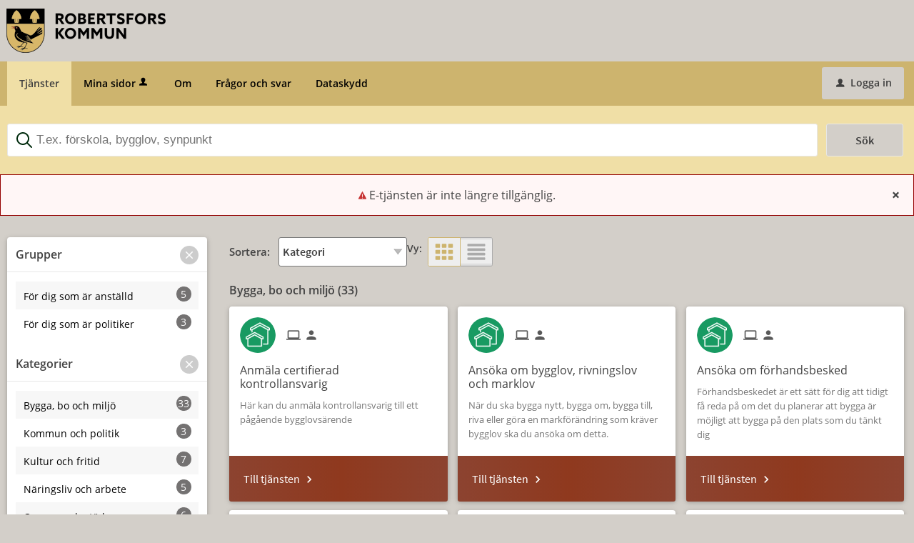

--- FILE ---
content_type: text/html;charset=ISO-8859-1
request_url: https://minasidor.robertsfors.se/oversikt/overview/30
body_size: 147538
content:
<!DOCTYPE html><!--[if lt IE 7]><html class="no-js lt-ie9 lt-ie8 lt-ie7"><![endif]--><!--[if IE 7]><html class="no-js lt-ie9 lt-ie8"><![endif]--><!--[if IE 8]><html class="no-js lt-ie9"><![endif]--><!--[if gt IE 8]><!--><html class="no-js"><!--<![endif]--><head><META http-equiv="Content-Type" content="text/html; charset=ISO-8859-1">
<meta http-equiv="Content-Type" content="text/html; charset=ISO-8859-1">
<meta name="viewport" content="width=device-width, initial-scale=1, maximum-scale=1">
<meta name="keywords" content="Open ePlatform, E-tj&auml;nster Robertsfors kommun">
<meta name="description" content="Open ePlatform &auml;r en e-tj&auml;nsteplattform levererad av Nordic Peak">
<title>Tj&auml;nster - Robertsfors kommun</title>
<link rel="shortcut icon" href="/images/favicon.ico">
<link rel="stylesheet" href="/css/global.css">
<link rel="stylesheet" href="/css/header.css">
<link rel="stylesheet" href="/css/layout.css">
<link rel="stylesheet" href="/css/modules.css">
<link rel="stylesheet" href="/css/interface.css">
<link rel="stylesheet" href="/css/openhierarchy.css">
<link rel="stylesheet" href="/css/overrides.css?v3">
<script type="text/javascript" src="/static/global/jquery/jquery.js"></script><script type="text/javascript" src="/static/global/jquery/jquery-migrate.js"></script><script type="text/javascript" src="/static/global/jquery/jquery-ui.js"></script>
<link rel="stylesheet" type="text/css" href="/static/global/modal/accessible-modal.css?v=iqJDWNOsmU9dJ1Fu">
<link rel="stylesheet" type="text/css" href="/static/f/1/168/css/flowengine.css?v=iqJDWNOsmU9dJ1Fu">
<link rel="stylesheet" type="text/css" href="/static/f/1/168/css/targetgroupflowbrowser.css?v=iqJDWNOsmU9dJ1Fu">
<script src="/static/global/js/focus-trapper.js?v=iqJDWNOsmU9dJ1Fu"></script><script src="/static/global/modal/accessible-modal.js?v=iqJDWNOsmU9dJ1Fu"></script><script src="/static/f/1/168/js/jquery.blockui.js?v=iqJDWNOsmU9dJ1Fu"></script><script src="/static/f/1/168/js/flowengine.helpdialog.js?v=iqJDWNOsmU9dJ1Fu"></script><script src="/static/f/1/168/js/flowengine.js?v=iqJDWNOsmU9dJ1Fu"></script><script src="/static/f/1/168/js/flowengine.step-navigator.js?v=iqJDWNOsmU9dJ1Fu"></script><script src="/static/f/1/168/js/jquery.expander.min.js?v=iqJDWNOsmU9dJ1Fu"></script><script src="/static/f/1/168/js/flowinstancebrowser.js?v=iqJDWNOsmU9dJ1Fu"></script><script src="/static/f/1/168/js/jquery.cookie.js?v=iqJDWNOsmU9dJ1Fu"></script><script src="/static/f/1/168/js/targetgroupflowbrowser.js?v=iqJDWNOsmU9dJ1Fu"></script><script type="text/javascript" src="/js/fastclick.js"></script><script type="module" src="/js/init-oep.js?v=iqJDWNOsmU9dJ1Fu"></script>
</head><body class="override">
<header>
<div class="cwn"></div>
<div class="top container"><p><a href="https://www.robertsfors.se/" target="_blank" title="Till robertsfors.se"><img alt="Logotyp Robertsfors kommun" src="/images/logo.png" /></a></p>
</div>
<nav>
<div class="container">
<a class="only-mobile" href="#" id="toggle-primary" data-icon-before="L">Meny</a>
<ul class="primary">
<li class="active selected">
<a title="Tj&auml;nster" href="/oversikt"><span>Tj&auml;nster</span></a>
</li>
<li>
<a href="/minasidor" title="Mina sidor">Mina sidor<i data-icon-before="u" title="Mina sidor kr&auml;ver inloggning." class="vertical-align-middle"></i></a>
</li>
<li class="">
<a title="om" href="/page/om"><span>Om</span></a>
</li>
<li class="">
<a title="Fr&aring;gor och svar" href="/page/faq"><span>Fr&aring;gor och svar</span></a>
</li>
<li class="">
<a title="dataskydd" href="/page/dataskydd"><span>Dataskydd</span></a>
</li>
</ul>
<div class="user">
<a href="/oversikt/overview/30?triggerlogin=1" class="logged-out" title="Logga in"><i>u</i>Logga in</a>
</div>
</div>
</nav>
</header>
<div class="top-content"></div>
<div class="main container" role="main">
<div class="top-content"></div>
<div class="content-wide "><div id="FlowBrowser" class="contentitem">
<section class="modal error">
<span data-icon-before="!">E-tj&auml;nsten &auml;r inte l&auml;ngre tillg&auml;nglig.</span><i class="icon close">x</i>
</section>
<div class="flow-wrapper">
<script type="text/javascript">
				searchFlowURI = '/oversikt/search';
				resetLastSearchURI = '/oversikt/resetlastsearch';
				userFavouriteModuleURI = '';
			</script>
<div class="search-wrapper flowbrowser">
<div class="inner">
<h2 class="only-mobile" id="search-title">S&ouml;k tj&auml;nst</h2>
<div class="search-controls-wrapper">
<input type="search" id="search-field" name="search" class="search-field" aria-labelledby="search-title" placeholder="T.ex. f&ouml;rskola, bygglov, synpunkt"><span class="search-close-btn"></span><a href="#" class="btn btn-blue xl search-btn only-desktop">S&ouml;k</a><a href="#" class="btn btn-blue xl search-btn only-tablet-mobile" aria-label="S&ouml;k"><span class="search-icon" aria-hidden="true"></span></a>
</div>
</div>
<div class="search-result-wrapper">
<div class="inner">
<a class="search-close-btn" role="button" href="#">St&auml;ng&nbsp;<i aria-hidden="true">x</i></a>
<h2 class="search-results-title" aria-live="polite">"<span class="title"></span>"&nbsp;gav&nbsp;<span class="hits"></span>&nbsp;tr&auml;ffar</h2>
<ul class="flow-list"></ul>
</div>
</div>
</div>
<div class="only-mobile full">
<div class="clear-all-filter">
<a href="#" role="button"><span class="icon" aria-hidden="true"></span><span class="text">Rensa alla filter</span></a>
</div>
</div>
<a href="#" role="button" class="btn btn-dark xl hide-filter-btn only-mobile" aria-expanded="false" aria-controls="filter-list-options" data-show-text="Visa filter" data-hide-text="D&ouml;lj filter"><span class="text">D&ouml;lj filter</span>&nbsp;<span class="count"></span></a>
<div class="filters-wrapper" id="filter-list-options">
<div class="inner">
<div class="only-desktop-tablet full">
<div class="clear-all-filter">
<a href="#" role="button"><span class="icon" aria-hidden="true"></span><span class="text">Rensa alla filter</span></a>
</div>
</div>
<section aria-labelledby="targetgroups-title" data-cookiesuffix="TargetGroups" class="filter-list targetgroups">
<h2 id="targetgroups-title">
<span>Grupper</span><a href="#" role="button" class="clear-filter-btn disabled" title="Rensa alla filter"><i aria-hidden="true" class="material-icons"></i></a>
</h2>
<a href="#" role="button" aria-expanded="false" class="btn btn-blue xl toggle-list-btn filter-list-btn toggle-btn only-mobile" data-show-text="Visa grupper" data-hide-text="D&ouml;lj grupper"><span class="text">Visa grupper</span>&nbsp;(<span class="count"></span>)</a>
<ul style="display: none">
<li>
<a href="#group-3" role="button" data-targetgroupid="3" title="Filtrera p&aring; F&ouml;r dig som &auml;r anst&auml;lld" aria-pressed="false"><span class="text">F&ouml;r dig som &auml;r anst&auml;lld</span><span class="count"></span></a>
</li>
<li>
<a href="#group-4" role="button" data-targetgroupid="4" title="Filtrera p&aring; F&ouml;r dig som &auml;r politiker" aria-pressed="false"><span class="text">F&ouml;r dig som &auml;r politiker</span><span class="count"></span></a>
</li>
</ul>
</section>
<section data-cookiesuffix="FlowTypes" aria-labelledby="flowtype_section_title" class="filter-list flowtypes">
<h2 id="flowtype_section_title">
<span>Kategorier</span><a href="#" role="button" class="clear-filter-btn disabled" title="Rensa alla filter"><i class="material-icons" aria-hidden="true"></i></a>
</h2>
<a href="#" role="button" class="btn btn-blue xl toggle-list-btn filter-list-btn toggle-btn only-mobile" data-show-text="Visa kategorier" data-hide-text="D&ouml;lj kategorier"><span class="text">Visa kategorier</span>&nbsp;(<span class="count"></span>)</a>
<ul style="display: none">
<li>
<a href="#category-7" data-flowtypeid="7" title="Filtrera p&aring; Bygga, bo och milj&ouml;"><span class="text">Bygga, bo och milj&ouml;</span><span class="count">33</span></a>
</li>
<li>
<a href="#category-9" data-flowtypeid="9" title="Filtrera p&aring; Kommun och politik"><span class="text">Kommun och politik</span><span class="count">3</span></a>
</li>
<li>
<a href="#category-6" data-flowtypeid="6" title="Filtrera p&aring; Kultur och fritid"><span class="text">Kultur och fritid</span><span class="count">7</span></a>
</li>
<li>
<a href="#category-8" data-flowtypeid="8" title="Filtrera p&aring; N&auml;ringsliv och arbete"><span class="text">N&auml;ringsliv och arbete</span><span class="count">5</span></a>
</li>
<li>
<a href="#category-5" data-flowtypeid="5" title="Filtrera p&aring; Omsorg och st&ouml;d"><span class="text">Omsorg och st&ouml;d</span><span class="count">6</span></a>
</li>
<li>
<a href="#category-2" data-flowtypeid="2" title="Filtrera p&aring; Utbildning och barnomsorg"><span class="text">Utbildning och barnomsorg</span><span class="count">10</span></a>
</li>
<li>
<a href="#category-10" data-flowtypeid="10" title="Filtrera p&aring; &Ouml;vriga e-tj&auml;nster"><span class="text">&Ouml;vriga e-tj&auml;nster</span><span class="count">11</span></a>
</li>
</ul>
</section>
<div class="only-mobile sorter full">
<span class="btn btn-blue sort-btn filter-list-btn xl">Sortera<select><option value="FLOWTYPE">Kategori</option><option value="TARGETGROUPS">Grupp</option><option value="ALPHABETICAL">A-&Ouml;</option></select></span>
</div>
<a href="#" role="button" class="btn btn-red clear-all-filter-btn hidden">Tillbaka (rensa filter)<span></span></a>
</div>
</div>
<div class="views-wrapper">
<div class="settings only-desktop-tablet">
<div class="sorter">
<label for="sort-filter">Sortera:</label>&nbsp;&nbsp;&nbsp;<select id="sort-filter"><option value="FLOWTYPE">Kategori</option><option value="TARGETGROUPS">Grupp</option><option value="ALPHABETICAL">A-&Ouml;</option></select>
</div>
<div role="group" class="view-toggler">
<span id="viewlabel">Vy:</span><a role="button" href="#" title="Visa som rutn&auml;t" aria-labelledby="viewlabel" aria-controls="flows-area" class="grid selected" aria-current="true"></a><a role="button" href="#" title="Visa som lista" aria-labelledby="viewlabel" aria-controls="flows-area" class="list" aria-current="false"></a>
</div>
</div>
<script>
							var defaultSorting = 'FLOWTYPE';
						</script>
<div class="clearfix">
<a href="#" role="button" class="btn btn-red clear-all-filter-btn hidden floatright">Rensa alla filter</a>
</div>
<div id="flows-area" class="flowtype-list active-list">
<section id="flowtype_7" data-flowtypeid="7" class="flowtype first" aria-labelledby="flowtype_7_section_title">
<div class="heading-wrapper">
<h2 id="flowtype_7_section_title">Bygga, bo och milj&ouml;&nbsp;(<span class="count">33</span>)<a href="#" role="button" class="clear-filter-btn" aria-label=""><i aria-hidden="true" class="material-icons"></i></a>
</h2>
<ul id="flowtype_7_list" class="flow-list">
<li id="flow_257" data-flowid="257" data-flowname="Anm&auml;l &auml;garbyte f&ouml;r vatten, avlopp och avfall" class="">
<div class="flow">
<figure>
<img alt="" src="/oversikt/icon/257?1683266085000"></figure>
<div>
<a aria-label="Till tj&auml;nsten Anm&auml;l &auml;garbyte f&ouml;r vatten, avlopp och avfall" href="/oversikt/overview/188" aria-describedby="description-tooltip-257">
<h2>Anm&auml;l &auml;garbyte f&ouml;r vatten, avlopp och avfall</h2>
<div class="icons only-desktop-tablet">
<i class="material-icons icon-computer" title="Den h&auml;r tj&auml;nsten kan fyllas i via webbl&auml;saren" aria-hidden="true"></i>
</div>
</a>
<div class="description list-description textcontent"><p>N&auml;r du s&auml;ljer din fastighet m&aring;ste du anm&auml;la det till oss i samband med &auml;garbytet f&ouml;r att fakturan ska komma till r&auml;tt person. Anm&auml;lan g&ouml;r du h&auml;r.</p></div>
<div class="description-info textcontent">
<a href="#" tabindex="-1"></a>
<div class="description-tooltip" role="tooltip" id="description-tooltip-257">
<div><p>N&auml;r du s&auml;ljer din fastighet m&aring;ste du anm&auml;la det till oss i samband med &auml;garbytet f&ouml;r att fakturan ska komma till r&auml;tt person. Anm&auml;lan g&ouml;r du h&auml;r.</p><div class="marker"></div>
</div>
</div>
</div>
</div>
<a title="Till tj&auml;nsten Anm&auml;l &auml;garbyte f&ouml;r vatten, avlopp och avfall" href="/oversikt/overview/188" class="btn btn-blue btn-inline only-desktop-tablet" aria-hidden="true" tabindex="-1">Till tj&auml;nsten<i class="material-icons icon-arrow-right"></i></a><a title="Till tj&auml;nsten" href="/oversikt/overview/188" class="btn btn-blue btn-inline only-mobile" aria-hidden="true" tabindex="-1"><span class="arrow"></span></a>
</div>
</li>
<li id="flow_341" data-flowid="341" data-flowname="Anm&auml;la certifierad kontrollansvarig" class="popular show ">
<div class="flow">
<figure>
<img alt="" src="/oversikt/icon/341?1712750093000"></figure>
<div>
<a aria-label="Till tj&auml;nsten Anm&auml;la certifierad kontrollansvarig" href="/oversikt/overview/29" aria-describedby="description-tooltip-341">
<h2>Anm&auml;la certifierad kontrollansvarig</h2>
<div class="icons only-desktop-tablet">
<i class="material-icons icon-computer" title="Den h&auml;r tj&auml;nsten kan fyllas i via webbl&auml;saren" aria-hidden="true"></i><i class="material-icons icon-person" title="Den h&auml;r tj&auml;nsten kr&auml;ver inloggning" aria-hidden="true"></i>
</div>
</a>
<div class="description list-description textcontent"><p>H&auml;r kan du anm&auml;la kontrollansvarig&nbsp;till ett p&aring;g&aring;ende bygglovs&auml;rende</p></div>
<div class="description-info textcontent">
<a href="#" tabindex="-1"></a>
<div class="description-tooltip" role="tooltip" id="description-tooltip-341">
<div><p>H&auml;r kan du anm&auml;la kontrollansvarig&nbsp;till ett p&aring;g&aring;ende bygglovs&auml;rende</p><div class="marker"></div>
</div>
</div>
</div>
</div>
<a title="Till tj&auml;nsten Anm&auml;la certifierad kontrollansvarig" href="/oversikt/overview/29" class="btn btn-blue btn-inline only-desktop-tablet" aria-hidden="true" tabindex="-1">Till tj&auml;nsten<i class="material-icons icon-arrow-right"></i></a><a title="Till tj&auml;nsten" href="/oversikt/overview/29" class="btn btn-blue btn-inline only-mobile" aria-hidden="true" tabindex="-1"><span class="arrow"></span></a>
</div>
</li>
<li id="flow_395" data-flowid="395" data-flowname="Anm&auml;la installation eller v&auml;sentlig &auml;ndring av eldstad och r&ouml;kkanal" class="">
<div class="flow">
<figure>
<img alt="" src="/oversikt/icon/395?1745830909000"></figure>
<div>
<a aria-label="Till tj&auml;nsten Anm&auml;la installation eller v&auml;sentlig &auml;ndring av eldstad och r&ouml;kkanal" href="/oversikt/overview/226" aria-describedby="description-tooltip-395">
<h2>Anm&auml;la installation eller v&auml;sentlig &auml;ndring av eldstad och r&ouml;kkanal</h2>
<div class="icons only-desktop-tablet">
<i class="material-icons icon-computer" title="Den h&auml;r tj&auml;nsten kan fyllas i via webbl&auml;saren" aria-hidden="true"></i><i class="material-icons icon-person" title="Den h&auml;r tj&auml;nsten kr&auml;ver inloggning" aria-hidden="true"></i>
</div>
</a>
<div class="description list-description textcontent"><p>Vid en nyinstallation eller v&auml;sentlig &auml;ndring av en eldstad och/eller r&ouml;kkanal m&aring;ste du alltid g&ouml;ra en anm&auml;lan<br />
<!--EndFragment--></p></div>
<div class="description-info textcontent">
<a href="#" tabindex="-1"></a>
<div class="description-tooltip" role="tooltip" id="description-tooltip-395">
<div><p>Vid en nyinstallation eller v&auml;sentlig &auml;ndring av en eldstad och/eller r&ouml;kkanal m&aring;ste du alltid g&ouml;ra en anm&auml;lan<br />
<!--EndFragment--></p><div class="marker"></div>
</div>
</div>
</div>
</div>
<a title="Till tj&auml;nsten Anm&auml;la installation eller v&auml;sentlig &auml;ndring av eldstad och r&ouml;kkanal" href="/oversikt/overview/226" class="btn btn-blue btn-inline only-desktop-tablet" aria-hidden="true" tabindex="-1">Till tj&auml;nsten<i class="material-icons icon-arrow-right"></i></a><a title="Till tj&auml;nsten" href="/oversikt/overview/226" class="btn btn-blue btn-inline only-mobile" aria-hidden="true" tabindex="-1"><span class="arrow"></span></a>
</div>
</li>
<li id="flow_412" data-flowid="412" data-flowname="Anm&auml;lan - kompostering av organiskt avfall" class="">
<div class="flow">
<figure>
<img alt="" src="/oversikt/icon/412?1719393315000"></figure>
<div>
<a aria-label="Till tj&auml;nsten Anm&auml;lan - kompostering av organiskt avfall" href="/oversikt/overview/285" aria-describedby="description-tooltip-412">
<h2>Anm&auml;lan - kompostering av organiskt avfall</h2>
<div class="icons only-desktop-tablet">
<i class="material-icons icon-computer" title="Den h&auml;r tj&auml;nsten kan fyllas i via webbl&auml;saren" aria-hidden="true"></i><i class="material-icons icon-person" title="Den h&auml;r tj&auml;nsten kr&auml;ver inloggning" aria-hidden="true"></i>
</div>
</a>
<div class="description list-description textcontent"><p>Anv&auml;nd den h&auml;r e-tj&auml;nsten f&ouml;r att anm&auml;la kompostering av organiskt avfall</p></div>
<div class="description-info textcontent">
<a href="#" tabindex="-1"></a>
<div class="description-tooltip" role="tooltip" id="description-tooltip-412">
<div><p>Anv&auml;nd den h&auml;r e-tj&auml;nsten f&ouml;r att anm&auml;la kompostering av organiskt avfall</p><div class="marker"></div>
</div>
</div>
</div>
</div>
<a title="Till tj&auml;nsten Anm&auml;lan - kompostering av organiskt avfall" href="/oversikt/overview/285" class="btn btn-blue btn-inline only-desktop-tablet" aria-hidden="true" tabindex="-1">Till tj&auml;nsten<i class="material-icons icon-arrow-right"></i></a><a title="Till tj&auml;nsten" href="/oversikt/overview/285" class="btn btn-blue btn-inline only-mobile" aria-hidden="true" tabindex="-1"><span class="arrow"></span></a>
</div>
</li>
<li id="flow_39" data-flowid="39" data-flowname="Anm&auml;lan milj&ouml;farlig verksamhet enligt milj&ouml;balken" class="">
<div class="flow">
<figure>
<img alt="" src="/oversikt/icon/39?1559029536000"></figure>
<div>
<a aria-label="Till tj&auml;nsten Anm&auml;lan milj&ouml;farlig verksamhet enligt milj&ouml;balken" href="/oversikt/overview/39" aria-describedby="description-tooltip-39">
<h2>Anm&auml;lan milj&ouml;farlig verksamhet enligt milj&ouml;balken</h2>
<div class="icons only-desktop-tablet">
<i class="material-icons icon-computer" title="Den h&auml;r tj&auml;nsten kan fyllas i via webbl&auml;saren" aria-hidden="true"></i><i class="material-icons icon-person" title="Den h&auml;r tj&auml;nsten kr&auml;ver inloggning" aria-hidden="true"></i>
</div>
</a>
<div class="description list-description textcontent"><p>Milj&ouml;farliga verksamheter kan indelas i tre grupper: tillst&aring;ndspliktiga, anm&auml;lningspliktiga och &ouml;vriga.</p></div>
<div class="description-info textcontent">
<a href="#" tabindex="-1"></a>
<div class="description-tooltip" role="tooltip" id="description-tooltip-39">
<div><p>Milj&ouml;farliga verksamheter kan indelas i tre grupper: tillst&aring;ndspliktiga, anm&auml;lningspliktiga och &ouml;vriga.</p><div class="marker"></div>
</div>
</div>
</div>
</div>
<a title="Till tj&auml;nsten Anm&auml;lan milj&ouml;farlig verksamhet enligt milj&ouml;balken" href="/oversikt/overview/39" class="btn btn-blue btn-inline only-desktop-tablet" aria-hidden="true" tabindex="-1">Till tj&auml;nsten<i class="material-icons icon-arrow-right"></i></a><a title="Till tj&auml;nsten" href="/oversikt/overview/39" class="btn btn-blue btn-inline only-mobile" aria-hidden="true" tabindex="-1"><span class="arrow"></span></a>
</div>
</li>
<li id="flow_530" data-flowid="530" data-flowname="Anm&auml;lan om att installera torrtoalett" class="">
<div class="flow">
<figure>
<img alt="" src="/oversikt/icon/530?1696326021000"></figure>
<div>
<a aria-label="Till tj&auml;nsten Anm&auml;lan om att installera torrtoalett" href="/oversikt/overview/324" aria-describedby="description-tooltip-530">
<h2>Anm&auml;lan om att installera torrtoalett</h2>
<div class="icons only-desktop-tablet">
<i class="material-icons icon-computer" title="Den h&auml;r tj&auml;nsten kan fyllas i via webbl&auml;saren" aria-hidden="true"></i><i class="material-icons icon-person" title="Den h&auml;r tj&auml;nsten kr&auml;ver inloggning" aria-hidden="true"></i>
</div>
</a>
<div class="description list-description textcontent"><p>Om du vill ta hand om toalettavfallet sj&auml;lv kan du installera n&aring;gon typ av torrtoalett</p></div>
<div class="description-info textcontent">
<a href="#" tabindex="-1"></a>
<div class="description-tooltip" role="tooltip" id="description-tooltip-530">
<div><p>Om du vill ta hand om toalettavfallet sj&auml;lv kan du installera n&aring;gon typ av torrtoalett</p><div class="marker"></div>
</div>
</div>
</div>
</div>
<a title="Till tj&auml;nsten Anm&auml;lan om att installera torrtoalett" href="/oversikt/overview/324" class="btn btn-blue btn-inline only-desktop-tablet" aria-hidden="true" tabindex="-1">Till tj&auml;nsten<i class="material-icons icon-arrow-right"></i></a><a title="Till tj&auml;nsten" href="/oversikt/overview/324" class="btn btn-blue btn-inline only-mobile" aria-hidden="true" tabindex="-1"><span class="arrow"></span></a>
</div>
</li>
<li id="flow_540" data-flowid="540" data-flowname="Anm&auml;lan om attefalls&aring;tg&auml;rd" class="">
<div class="flow">
<figure>
<img alt="" src="/oversikt/icon/540?1741701330000"></figure>
<div>
<a aria-label="Till tj&auml;nsten Anm&auml;lan om attefalls&aring;tg&auml;rd" href="/oversikt/overview/349" aria-describedby="description-tooltip-540">
<h2>Anm&auml;lan om attefalls&aring;tg&auml;rd</h2>
<div class="icons only-desktop-tablet">
<i class="material-icons icon-computer" title="Den h&auml;r tj&auml;nsten kan fyllas i via webbl&auml;saren" aria-hidden="true"></i><i class="material-icons icon-person" title="Den h&auml;r tj&auml;nsten kr&auml;ver inloggning" aria-hidden="true"></i>
</div>
</a>
<div class="description list-description textcontent"><p>Om du&nbsp;har ett hus, med en&nbsp;eller tv&aring; bost&auml;der, kan du anv&auml;nda&nbsp;denna tj&auml;nst f&ouml;r att anm&auml;la mindre byggnads&aring;tg&auml;rder upp till en viss storlek. Sovstugor, garage och&nbsp;altaner &auml;r exempel p&aring; s&aring;dana &aring;tg&auml;rder.</p></div>
<div class="description-info textcontent">
<a href="#" tabindex="-1"></a>
<div class="description-tooltip" role="tooltip" id="description-tooltip-540">
<div><p>Om du&nbsp;har ett hus, med en&nbsp;eller tv&aring; bost&auml;der, kan du anv&auml;nda&nbsp;denna tj&auml;nst f&ouml;r att anm&auml;la mindre byggnads&aring;tg&auml;rder upp till en viss storlek. Sovstugor, garage och&nbsp;altaner &auml;r exempel p&aring; s&aring;dana &aring;tg&auml;rder.</p><div class="marker"></div>
</div>
</div>
</div>
</div>
<a title="Till tj&auml;nsten Anm&auml;lan om attefalls&aring;tg&auml;rd" href="/oversikt/overview/349" class="btn btn-blue btn-inline only-desktop-tablet" aria-hidden="true" tabindex="-1">Till tj&auml;nsten<i class="material-icons icon-arrow-right"></i></a><a title="Till tj&auml;nsten" href="/oversikt/overview/349" class="btn btn-blue btn-inline only-mobile" aria-hidden="true" tabindex="-1"><span class="arrow"></span></a>
</div>
</li>
<li id="flow_165" data-flowid="165" data-flowname="Anm&auml;lan om inr&auml;ttande av v&auml;rmepump" class="">
<div class="flow">
<figure>
<img alt="" src="/oversikt/icon/165?1560934851000"></figure>
<div>
<a aria-label="Till tj&auml;nsten Anm&auml;lan om inr&auml;ttande av v&auml;rmepump" href="/oversikt/overview/55" aria-describedby="description-tooltip-165">
<h2>Anm&auml;lan om inr&auml;ttande av v&auml;rmepump</h2>
<div class="icons only-desktop-tablet">
<i class="material-icons icon-computer" title="Den h&auml;r tj&auml;nsten kan fyllas i via webbl&auml;saren" aria-hidden="true"></i><i class="material-icons icon-person" title="Den h&auml;r tj&auml;nsten kr&auml;ver inloggning" aria-hidden="true"></i>
</div>
</a>
<div class="description list-description textcontent"><p>H&auml;r g&ouml;r du anm&auml;lan om installation av v&auml;rmepump.</p></div>
<div class="description-info textcontent">
<a href="#" tabindex="-1"></a>
<div class="description-tooltip" role="tooltip" id="description-tooltip-165">
<div><p>H&auml;r g&ouml;r du anm&auml;lan om installation av v&auml;rmepump.</p><div class="marker"></div>
</div>
</div>
</div>
</div>
<a title="Till tj&auml;nsten Anm&auml;lan om inr&auml;ttande av v&auml;rmepump" href="/oversikt/overview/55" class="btn btn-blue btn-inline only-desktop-tablet" aria-hidden="true" tabindex="-1">Till tj&auml;nsten<i class="material-icons icon-arrow-right"></i></a><a title="Till tj&auml;nsten" href="/oversikt/overview/55" class="btn btn-blue btn-inline only-mobile" aria-hidden="true" tabindex="-1"><span class="arrow"></span></a>
</div>
</li>
<li id="flow_49" data-flowid="49" data-flowname="Anm&auml;lan om lokal/anl&auml;ggning" class="">
<div class="flow">
<figure>
<img alt="" src="/oversikt/icon/49?1560813009000"></figure>
<div>
<a aria-label="Till tj&auml;nsten Anm&auml;lan om lokal/anl&auml;ggning" href="/oversikt/overview/48" aria-describedby="description-tooltip-49">
<h2>Anm&auml;lan om lokal/anl&auml;ggning</h2>
<div class="icons only-desktop-tablet">
<i class="material-icons icon-computer" title="Den h&auml;r tj&auml;nsten kan fyllas i via webbl&auml;saren" aria-hidden="true"></i><i class="material-icons icon-person" title="Den h&auml;r tj&auml;nsten kr&auml;ver inloggning" aria-hidden="true"></i>
</div>
</a>
<div class="description list-description textcontent"><p>F&ouml;r vissa typer av verksamheter som bedrivs i kommunen m&aring;ste lokalen d&auml;r verksamheten bedrivs anm&auml;las innan verksamheten p&aring;b&ouml;rjas</p></div>
<div class="description-info textcontent">
<a href="#" tabindex="-1"></a>
<div class="description-tooltip" role="tooltip" id="description-tooltip-49">
<div><p>F&ouml;r vissa typer av verksamheter som bedrivs i kommunen m&aring;ste lokalen d&auml;r verksamheten bedrivs anm&auml;las innan verksamheten p&aring;b&ouml;rjas</p><div class="marker"></div>
</div>
</div>
</div>
</div>
<a title="Till tj&auml;nsten Anm&auml;lan om lokal/anl&auml;ggning" href="/oversikt/overview/48" class="btn btn-blue btn-inline only-desktop-tablet" aria-hidden="true" tabindex="-1">Till tj&auml;nsten<i class="material-icons icon-arrow-right"></i></a><a title="Till tj&auml;nsten" href="/oversikt/overview/48" class="btn btn-blue btn-inline only-mobile" aria-hidden="true" tabindex="-1"><span class="arrow"></span></a>
</div>
</li>
<li id="flow_47" data-flowid="47" data-flowname="Anm&auml;lan om oljecisterner som tagits ur bruk" class="">
<div class="flow">
<figure>
<img alt="" src="/oversikt/icon/47?1560799955000"></figure>
<div>
<a aria-label="Till tj&auml;nsten Anm&auml;lan om oljecisterner som tagits ur bruk" href="/oversikt/overview/46" aria-describedby="description-tooltip-47">
<h2>Anm&auml;lan om oljecisterner som tagits ur bruk</h2>
<div class="icons only-desktop-tablet">
<i class="material-icons icon-computer" title="Den h&auml;r tj&auml;nsten kan fyllas i via webbl&auml;saren" aria-hidden="true"></i><i class="material-icons icon-person" title="Den h&auml;r tj&auml;nsten kr&auml;ver inloggning" aria-hidden="true"></i>
</div>
</a>
<div class="description list-description textcontent"><p>N&auml;r du ska ta din cistern ur bruk ska det anm&auml;las</p></div>
<div class="description-info textcontent">
<a href="#" tabindex="-1"></a>
<div class="description-tooltip" role="tooltip" id="description-tooltip-47">
<div><p>N&auml;r du ska ta din cistern ur bruk ska det anm&auml;las</p><div class="marker"></div>
</div>
</div>
</div>
</div>
<a title="Till tj&auml;nsten Anm&auml;lan om oljecisterner som tagits ur bruk" href="/oversikt/overview/46" class="btn btn-blue btn-inline only-desktop-tablet" aria-hidden="true" tabindex="-1">Till tj&auml;nsten<i class="material-icons icon-arrow-right"></i></a><a title="Till tj&auml;nsten" href="/oversikt/overview/46" class="btn btn-blue btn-inline only-mobile" aria-hidden="true" tabindex="-1"><span class="arrow"></span></a>
</div>
</li>
<li id="flow_284" data-flowid="284" data-flowname="Anm&auml;lan till k&ouml; f&ouml;r l&auml;genhet p&aring; M&aring;rsg&aring;rden" class="">
<div class="flow">
<figure>
<img alt="" src="/oversikt/icon/284?1695647380000"></figure>
<div>
<a aria-label="Till tj&auml;nsten Anm&auml;lan till k&ouml; f&ouml;r l&auml;genhet p&aring; M&aring;rsg&aring;rden" href="/oversikt/overview/208" aria-describedby="description-tooltip-284">
<h2>Anm&auml;lan till k&ouml; f&ouml;r l&auml;genhet p&aring; M&aring;rsg&aring;rden</h2>
<div class="icons only-desktop-tablet">
<i class="material-icons icon-computer" title="Den h&auml;r tj&auml;nsten kan fyllas i via webbl&auml;saren" aria-hidden="true"></i><i class="material-icons icon-person" title="Den h&auml;r tj&auml;nsten kr&auml;ver inloggning" aria-hidden="true"></i>
</div>
</a>
<div class="description list-description textcontent"><p>Anm&auml;lan till k&ouml; f&ouml;r hyresl&auml;genhet p&aring; M&aring;rsg&aring;rden</p></div>
<div class="description-info textcontent">
<a href="#" tabindex="-1"></a>
<div class="description-tooltip" role="tooltip" id="description-tooltip-284">
<div><p>Anm&auml;lan till k&ouml; f&ouml;r hyresl&auml;genhet p&aring; M&aring;rsg&aring;rden</p><div class="marker"></div>
</div>
</div>
</div>
</div>
<a title="Till tj&auml;nsten Anm&auml;lan till k&ouml; f&ouml;r l&auml;genhet p&aring; M&aring;rsg&aring;rden" href="/oversikt/overview/208" class="btn btn-blue btn-inline only-desktop-tablet" aria-hidden="true" tabindex="-1">Till tj&auml;nsten<i class="material-icons icon-arrow-right"></i></a><a title="Till tj&auml;nsten" href="/oversikt/overview/208" class="btn btn-blue btn-inline only-mobile" aria-hidden="true" tabindex="-1"><span class="arrow"></span></a>
</div>
</li>
<li id="flow_718" data-flowid="718" data-flowname="Anslutning till kommunens vatten, avlopp och/eller dagvattenledning" class="">
<div class="flow">
<figure>
<img alt="" src="/oversikt/icon/718?1559652324000"></figure>
<div>
<a aria-label="Till tj&auml;nsten Anslutning till kommunens vatten, avlopp och/eller dagvattenledning" href="/oversikt/overview/45" aria-describedby="description-tooltip-718">
<h2>Anslutning till kommunens vatten, avlopp och/eller dagvattenledning</h2>
<div class="icons only-desktop-tablet">
<i class="material-icons icon-computer" title="Den h&auml;r tj&auml;nsten kan fyllas i via webbl&auml;saren" aria-hidden="true"></i><i class="material-icons icon-person" title="Den h&auml;r tj&auml;nsten kr&auml;ver inloggning" aria-hidden="true"></i>
</div>
</a>
<div class="description list-description textcontent"><p>I den h&auml;r tj&auml;nsten ans&ouml;ker du om anslutning till kommunens vatten, avlopp och/eller dagvattenledning<br />
<!--EndFragment--></p></div>
<div class="description-info textcontent">
<a href="#" tabindex="-1"></a>
<div class="description-tooltip" role="tooltip" id="description-tooltip-718">
<div><p>I den h&auml;r tj&auml;nsten ans&ouml;ker du om anslutning till kommunens vatten, avlopp och/eller dagvattenledning<br />
<!--EndFragment--></p><div class="marker"></div>
</div>
</div>
</div>
</div>
<a title="Till tj&auml;nsten Anslutning till kommunens vatten, avlopp och/eller dagvattenledning" href="/oversikt/overview/45" class="btn btn-blue btn-inline only-desktop-tablet" aria-hidden="true" tabindex="-1">Till tj&auml;nsten<i class="material-icons icon-arrow-right"></i></a><a title="Till tj&auml;nsten" href="/oversikt/overview/45" class="btn btn-blue btn-inline only-mobile" aria-hidden="true" tabindex="-1"><span class="arrow"></span></a>
</div>
</li>
<li id="flow_40" data-flowid="40" data-flowname="Ans&ouml;ka om anslutning till fritidshusvatten" class="">
<div class="flow">
<figure>
<img alt="" src="/oversikt/icon/40?1559640759000"></figure>
<div>
<a aria-label="Till tj&auml;nsten Ans&ouml;ka om anslutning till fritidshusvatten" href="/oversikt/overview/40" aria-describedby="description-tooltip-40">
<h2>Ans&ouml;ka om anslutning till fritidshusvatten</h2>
<div class="icons only-desktop-tablet">
<i class="material-icons icon-computer" title="Den h&auml;r tj&auml;nsten kan fyllas i via webbl&auml;saren" aria-hidden="true"></i><i class="material-icons icon-person" title="Den h&auml;r tj&auml;nsten kr&auml;ver inloggning" aria-hidden="true"></i>
</div>
</a>
<div class="description list-description textcontent"><p>Ans&ouml;kan f&ouml;r att ansluta fastighet till befintlig vattenf&ouml;rening.</p></div>
<div class="description-info textcontent">
<a href="#" tabindex="-1"></a>
<div class="description-tooltip" role="tooltip" id="description-tooltip-40">
<div><p>Ans&ouml;kan f&ouml;r att ansluta fastighet till befintlig vattenf&ouml;rening.</p><div class="marker"></div>
</div>
</div>
</div>
</div>
<a title="Till tj&auml;nsten Ans&ouml;ka om anslutning till fritidshusvatten" href="/oversikt/overview/40" class="btn btn-blue btn-inline only-desktop-tablet" aria-hidden="true" tabindex="-1">Till tj&auml;nsten<i class="material-icons icon-arrow-right"></i></a><a title="Till tj&auml;nsten" href="/oversikt/overview/40" class="btn btn-blue btn-inline only-mobile" aria-hidden="true" tabindex="-1"><span class="arrow"></span></a>
</div>
</li>
<li id="flow_571" data-flowid="571" data-flowname="Ans&ouml;ka om bygglov f&ouml;r skyltar eller ljusanordningar" class="">
<div class="flow">
<figure>
<img alt="" src="/oversikt/icon/571?1554279731000"></figure>
<div>
<a aria-label="Till tj&auml;nsten Ans&ouml;ka om bygglov f&ouml;r skyltar eller ljusanordningar" href="/oversikt/overview/32" aria-describedby="description-tooltip-571">
<h2>Ans&ouml;ka om bygglov f&ouml;r skyltar eller ljusanordningar</h2>
<div class="icons only-desktop-tablet">
<i class="material-icons icon-computer" title="Den h&auml;r tj&auml;nsten kan fyllas i via webbl&auml;saren" aria-hidden="true"></i><i class="material-icons icon-person" title="Den h&auml;r tj&auml;nsten kr&auml;ver inloggning" aria-hidden="true"></i>
</div>
</a>
<div class="description list-description textcontent"><p>Nya skyltar och ljusanordningar i staden och p&aring; st&ouml;rre orter kr&auml;ver bygglov</p></div>
<div class="description-info textcontent">
<a href="#" tabindex="-1"></a>
<div class="description-tooltip" role="tooltip" id="description-tooltip-571">
<div><p>Nya skyltar och ljusanordningar i staden och p&aring; st&ouml;rre orter kr&auml;ver bygglov</p><div class="marker"></div>
</div>
</div>
</div>
</div>
<a title="Till tj&auml;nsten Ans&ouml;ka om bygglov f&ouml;r skyltar eller ljusanordningar" href="/oversikt/overview/32" class="btn btn-blue btn-inline only-desktop-tablet" aria-hidden="true" tabindex="-1">Till tj&auml;nsten<i class="material-icons icon-arrow-right"></i></a><a title="Till tj&auml;nsten" href="/oversikt/overview/32" class="btn btn-blue btn-inline only-mobile" aria-hidden="true" tabindex="-1"><span class="arrow"></span></a>
</div>
</li>
<li id="flow_152" data-flowid="152" data-flowname="Ans&ouml;ka om bygglov, rivningslov och marklov" class="popular show ">
<div class="flow">
<figure>
<img alt="" src="/oversikt/icon/152?1712750153000"></figure>
<div>
<a aria-label="Till tj&auml;nsten Ans&ouml;ka om bygglov, rivningslov och marklov" href="/oversikt/overview/27" aria-describedby="description-tooltip-152">
<h2>Ans&ouml;ka om bygglov, rivningslov och marklov</h2>
<div class="icons only-desktop-tablet">
<i class="material-icons icon-computer" title="Den h&auml;r tj&auml;nsten kan fyllas i via webbl&auml;saren" aria-hidden="true"></i><i class="material-icons icon-person" title="Den h&auml;r tj&auml;nsten kr&auml;ver inloggning" aria-hidden="true"></i>
</div>
</a>
<div class="description list-description textcontent"><p>N&auml;r du ska bygga nytt, bygga om, bygga till, riva eller g&ouml;ra en markf&ouml;r&auml;ndring som kr&auml;ver bygglov&nbsp;ska du ans&ouml;ka om detta.</p></div>
<div class="description-info textcontent">
<a href="#" tabindex="-1"></a>
<div class="description-tooltip" role="tooltip" id="description-tooltip-152">
<div><p>N&auml;r du ska bygga nytt, bygga om, bygga till, riva eller g&ouml;ra en markf&ouml;r&auml;ndring som kr&auml;ver bygglov&nbsp;ska du ans&ouml;ka om detta.</p><div class="marker"></div>
</div>
</div>
</div>
</div>
<a title="Till tj&auml;nsten Ans&ouml;ka om bygglov, rivningslov och marklov" href="/oversikt/overview/27" class="btn btn-blue btn-inline only-desktop-tablet" aria-hidden="true" tabindex="-1">Till tj&auml;nsten<i class="material-icons icon-arrow-right"></i></a><a title="Till tj&auml;nsten" href="/oversikt/overview/27" class="btn btn-blue btn-inline only-mobile" aria-hidden="true" tabindex="-1"><span class="arrow"></span></a>
</div>
</li>
<li id="flow_422" data-flowid="422" data-flowname="Ans&ouml;ka om enskilt avlopp" class="">
<div class="flow">
<figure>
<img alt="" src="/oversikt/icon/422?1561581606000"></figure>
<div>
<a aria-label="Till tj&auml;nsten Ans&ouml;ka om enskilt avlopp" href="/oversikt/overview/69" aria-describedby="description-tooltip-422">
<h2>Ans&ouml;ka om enskilt avlopp</h2>
<div class="icons only-desktop-tablet">
<i class="material-icons icon-computer" title="Den h&auml;r tj&auml;nsten kan fyllas i via webbl&auml;saren" aria-hidden="true"></i><i class="material-icons icon-person" title="Den h&auml;r tj&auml;nsten kr&auml;ver inloggning" aria-hidden="true"></i>
</div>
</a>
<div class="description list-description textcontent"><p>Det kr&auml;vs ans&ouml;kan om du ska anl&auml;gga ett avlopp och h&auml;r ans&ouml;ker du om tillst&aring;ndet.</p></div>
<div class="description-info textcontent">
<a href="#" tabindex="-1"></a>
<div class="description-tooltip" role="tooltip" id="description-tooltip-422">
<div><p>Det kr&auml;vs ans&ouml;kan om du ska anl&auml;gga ett avlopp och h&auml;r ans&ouml;ker du om tillst&aring;ndet.</p><div class="marker"></div>
</div>
</div>
</div>
</div>
<a title="Till tj&auml;nsten Ans&ouml;ka om enskilt avlopp" href="/oversikt/overview/69" class="btn btn-blue btn-inline only-desktop-tablet" aria-hidden="true" tabindex="-1">Till tj&auml;nsten<i class="material-icons icon-arrow-right"></i></a><a title="Till tj&auml;nsten" href="/oversikt/overview/69" class="btn btn-blue btn-inline only-mobile" aria-hidden="true" tabindex="-1"><span class="arrow"></span></a>
</div>
</li>
<li id="flow_332" data-flowid="332" data-flowname="Ans&ouml;ka om f&ouml;rhandsbesked" class="popular show ">
<div class="flow">
<figure>
<img alt="" src="/oversikt/icon/332?1712750260000"></figure>
<div>
<a aria-label="Till tj&auml;nsten Ans&ouml;ka om f&ouml;rhandsbesked" href="/oversikt/overview/28" aria-describedby="description-tooltip-332">
<h2>Ans&ouml;ka om f&ouml;rhandsbesked</h2>
<div class="icons only-desktop-tablet">
<i class="material-icons icon-computer" title="Den h&auml;r tj&auml;nsten kan fyllas i via webbl&auml;saren" aria-hidden="true"></i><i class="material-icons icon-person" title="Den h&auml;r tj&auml;nsten kr&auml;ver inloggning" aria-hidden="true"></i>
</div>
</a>
<div class="description list-description textcontent"><p>F&ouml;rhandsbeskedet &auml;r ett s&auml;tt f&ouml;r dig att tidigt f&aring; reda p&aring; om det du planerar att bygga &auml;r m&ouml;jligt att bygga p&aring; den plats som du t&auml;nkt dig<br />
<!--EndFragment--></p></div>
<div class="description-info textcontent">
<a href="#" tabindex="-1"></a>
<div class="description-tooltip" role="tooltip" id="description-tooltip-332">
<div><p>F&ouml;rhandsbeskedet &auml;r ett s&auml;tt f&ouml;r dig att tidigt f&aring; reda p&aring; om det du planerar att bygga &auml;r m&ouml;jligt att bygga p&aring; den plats som du t&auml;nkt dig<br />
<!--EndFragment--></p><div class="marker"></div>
</div>
</div>
</div>
</div>
<a title="Till tj&auml;nsten Ans&ouml;ka om f&ouml;rhandsbesked" href="/oversikt/overview/28" class="btn btn-blue btn-inline only-desktop-tablet" aria-hidden="true" tabindex="-1">Till tj&auml;nsten<i class="material-icons icon-arrow-right"></i></a><a title="Till tj&auml;nsten" href="/oversikt/overview/28" class="btn btn-blue btn-inline only-mobile" aria-hidden="true" tabindex="-1"><span class="arrow"></span></a>
</div>
</li>
<li id="flow_312" data-flowid="312" data-flowname="Ans&ouml;ka om parkeringstillst&aring;nd f&ouml;r r&ouml;relsehindrad" class="">
<div class="flow">
<figure>
<img alt="" src="/oversikt/icon/312?1712740196000"></figure>
<div>
<a aria-label="Till tj&auml;nsten Ans&ouml;ka om parkeringstillst&aring;nd f&ouml;r r&ouml;relsehindrad" href="/oversikt/overview/120" aria-describedby="description-tooltip-312">
<h2>Ans&ouml;ka om parkeringstillst&aring;nd f&ouml;r r&ouml;relsehindrad</h2>
<div class="icons only-desktop-tablet">
<i class="material-icons icon-computer" title="Den h&auml;r tj&auml;nsten kan fyllas i via webbl&auml;saren" aria-hidden="true"></i><i class="material-icons icon-person" title="Den h&auml;r tj&auml;nsten kr&auml;ver inloggning" aria-hidden="true"></i>
</div>
</a>
<div class="description list-description textcontent"><p>H&auml;r kan du som r&ouml;relsehindrad ans&ouml;ka om parkeringstillst&aring;nd f&ouml;r f&ouml;rare eller passagerare.</p></div>
<div class="description-info textcontent">
<a href="#" tabindex="-1"></a>
<div class="description-tooltip" role="tooltip" id="description-tooltip-312">
<div><p>H&auml;r kan du som r&ouml;relsehindrad ans&ouml;ka om parkeringstillst&aring;nd f&ouml;r f&ouml;rare eller passagerare.</p><div class="marker"></div>
</div>
</div>
</div>
</div>
<a title="Till tj&auml;nsten Ans&ouml;ka om parkeringstillst&aring;nd f&ouml;r r&ouml;relsehindrad" href="/oversikt/overview/120" class="btn btn-blue btn-inline only-desktop-tablet" aria-hidden="true" tabindex="-1">Till tj&auml;nsten<i class="material-icons icon-arrow-right"></i></a><a title="Till tj&auml;nsten" href="/oversikt/overview/120" class="btn btn-blue btn-inline only-mobile" aria-hidden="true" tabindex="-1"><span class="arrow"></span></a>
</div>
</li>
<li id="flow_501" data-flowid="501" data-flowname="Ans&ouml;ka om uppeh&aring;ll i avfallstj&auml;nster" class="">
<div class="flow">
<figure>
<img alt="" src="/oversikt/icon/501?1712750279000"></figure>
<div>
<a aria-label="Till tj&auml;nsten Ans&ouml;ka om uppeh&aring;ll i avfallstj&auml;nster" href="/oversikt/overview/87" aria-describedby="description-tooltip-501">
<h2>Ans&ouml;ka om uppeh&aring;ll i avfallstj&auml;nster</h2>
<div class="icons only-desktop-tablet">
<i class="material-icons icon-computer" title="Den h&auml;r tj&auml;nsten kan fyllas i via webbl&auml;saren" aria-hidden="true"></i><i class="material-icons icon-person" title="Den h&auml;r tj&auml;nsten kr&auml;ver inloggning" aria-hidden="true"></i>
</div>
</a>
<div class="description list-description textcontent"><p>H&auml;r ans&ouml;ker du om uppeh&aring;ll av avfallsh&auml;mtning f&ouml;r din &aring;retruntbostad eller uppeh&aring;ll av avfallsh&auml;mtning och slamt&ouml;mning f&ouml;r ditt fritidshus</p></div>
<div class="description-info textcontent">
<a href="#" tabindex="-1"></a>
<div class="description-tooltip" role="tooltip" id="description-tooltip-501">
<div><p>H&auml;r ans&ouml;ker du om uppeh&aring;ll av avfallsh&auml;mtning f&ouml;r din &aring;retruntbostad eller uppeh&aring;ll av avfallsh&auml;mtning och slamt&ouml;mning f&ouml;r ditt fritidshus</p><div class="marker"></div>
</div>
</div>
</div>
</div>
<a title="Till tj&auml;nsten Ans&ouml;ka om uppeh&aring;ll i avfallstj&auml;nster" href="/oversikt/overview/87" class="btn btn-blue btn-inline only-desktop-tablet" aria-hidden="true" tabindex="-1">Till tj&auml;nsten<i class="material-icons icon-arrow-right"></i></a><a title="Till tj&auml;nsten" href="/oversikt/overview/87" class="btn btn-blue btn-inline only-mobile" aria-hidden="true" tabindex="-1"><span class="arrow"></span></a>
</div>
</li>
<li id="flow_511" data-flowid="511" data-flowname="Ans&ouml;kan om lokal trafikf&ouml;reskrift" class="">
<div class="flow">
<figure>
<img alt="" src="/oversikt/icon/511?1745405885000"></figure>
<div>
<a aria-label="Till tj&auml;nsten Ans&ouml;kan om lokal trafikf&ouml;reskrift" href="/oversikt/overview/343" aria-describedby="description-tooltip-511">
<h2>Ans&ouml;kan om lokal trafikf&ouml;reskrift</h2>
<div class="icons only-desktop-tablet">
<i class="material-icons icon-computer" title="Den h&auml;r tj&auml;nsten kan fyllas i via webbl&auml;saren" aria-hidden="true"></i><i class="material-icons icon-person" title="Den h&auml;r tj&auml;nsten kr&auml;ver inloggning" aria-hidden="true"></i>
</div>
</a>
<div class="description list-description textcontent"><p>H&auml;r kan du ans&ouml;ka om lokal trafikf&ouml;reskrift p&aring; kommunala gator/v&auml;gar, dessa&nbsp;kan ans&ouml;kas permanent eller tillf&auml;lligt.</p></div>
<div class="description-info textcontent">
<a href="#" tabindex="-1"></a>
<div class="description-tooltip" role="tooltip" id="description-tooltip-511">
<div><p>H&auml;r kan du ans&ouml;ka om lokal trafikf&ouml;reskrift p&aring; kommunala gator/v&auml;gar, dessa&nbsp;kan ans&ouml;kas permanent eller tillf&auml;lligt.</p><div class="marker"></div>
</div>
</div>
</div>
</div>
<a title="Till tj&auml;nsten Ans&ouml;kan om lokal trafikf&ouml;reskrift" href="/oversikt/overview/343" class="btn btn-blue btn-inline only-desktop-tablet" aria-hidden="true" tabindex="-1">Till tj&auml;nsten<i class="material-icons icon-arrow-right"></i></a><a title="Till tj&auml;nsten" href="/oversikt/overview/343" class="btn btn-blue btn-inline only-mobile" aria-hidden="true" tabindex="-1"><span class="arrow"></span></a>
</div>
</li>
<li id="flow_343" data-flowid="343" data-flowname="Ans&ouml;kan om planbesked" class="">
<div class="flow">
<figure>
<img alt="" src="/oversikt/icon/343?1704441973000"></figure>
<div>
<a aria-label="Till tj&auml;nsten Ans&ouml;kan om planbesked" href="/oversikt/overview/238" aria-describedby="description-tooltip-343">
<h2>Ans&ouml;kan om planbesked</h2>
<div class="icons only-desktop-tablet">
<i class="material-icons icon-computer" title="Den h&auml;r tj&auml;nsten kan fyllas i via webbl&auml;saren" aria-hidden="true"></i><i class="material-icons icon-person" title="Den h&auml;r tj&auml;nsten kr&auml;ver inloggning" aria-hidden="true"></i>
</div>
</a>
<div class="description list-description textcontent"><p>Ans&ouml;kan om planbesked</p></div>
<div class="description-info textcontent">
<a href="#" tabindex="-1"></a>
<div class="description-tooltip" role="tooltip" id="description-tooltip-343">
<div><p>Ans&ouml;kan om planbesked</p><div class="marker"></div>
</div>
</div>
</div>
</div>
<a title="Till tj&auml;nsten Ans&ouml;kan om planbesked" href="/oversikt/overview/238" class="btn btn-blue btn-inline only-desktop-tablet" aria-hidden="true" tabindex="-1">Till tj&auml;nsten<i class="material-icons icon-arrow-right"></i></a><a title="Till tj&auml;nsten" href="/oversikt/overview/238" class="btn btn-blue btn-inline only-mobile" aria-hidden="true" tabindex="-1"><span class="arrow"></span></a>
</div>
</li>
<li id="flow_534" data-flowid="534" data-flowname="Ans&ouml;kan om strandskyddsdispens" class="popular show ">
<div class="flow">
<figure>
<img alt="" src="/oversikt/icon/534?1745830980000"></figure>
<div>
<a aria-label="Till tj&auml;nsten Ans&ouml;kan om strandskyddsdispens" href="/oversikt/overview/346" aria-describedby="description-tooltip-534">
<h2>Ans&ouml;kan om strandskyddsdispens</h2>
<div class="icons only-desktop-tablet">
<i class="material-icons icon-computer" title="Den h&auml;r tj&auml;nsten kan fyllas i via webbl&auml;saren" aria-hidden="true"></i><i class="material-icons icon-person" title="Den h&auml;r tj&auml;nsten kr&auml;ver inloggning" aria-hidden="true"></i>
</div>
</a>
<div class="description list-description textcontent"><p>Har du planer p&aring; att bygga exempelvis en stuga, hus, staket, grillplats&nbsp;eller liknande inom 100 meter fr&aring;n strandlinjen?<br />
D&aring; kan&nbsp;du beh&ouml;va ans&ouml;ka om strandskyddsdispens.</p></div>
<div class="description-info textcontent">
<a href="#" tabindex="-1"></a>
<div class="description-tooltip" role="tooltip" id="description-tooltip-534">
<div><p>Har du planer p&aring; att bygga exempelvis en stuga, hus, staket, grillplats&nbsp;eller liknande inom 100 meter fr&aring;n strandlinjen?<br />
D&aring; kan&nbsp;du beh&ouml;va ans&ouml;ka om strandskyddsdispens.</p><div class="marker"></div>
</div>
</div>
</div>
</div>
<a title="Till tj&auml;nsten Ans&ouml;kan om strandskyddsdispens" href="/oversikt/overview/346" class="btn btn-blue btn-inline only-desktop-tablet" aria-hidden="true" tabindex="-1">Till tj&auml;nsten<i class="material-icons icon-arrow-right"></i></a><a title="Till tj&auml;nsten" href="/oversikt/overview/346" class="btn btn-blue btn-inline only-mobile" aria-hidden="true" tabindex="-1"><span class="arrow"></span></a>
</div>
</li>
<li id="flow_441" data-flowid="441" data-flowname="Ans&ouml;kan om tillst&aring;nd f&ouml;r mobila farthinder" class="">
<div class="flow">
<figure>
<img alt="" src="/oversikt/icon/441?1692782332000"></figure>
<div>
<a aria-label="Till tj&auml;nsten Ans&ouml;kan om tillst&aring;nd f&ouml;r mobila farthinder" href="/oversikt/overview/204" aria-describedby="description-tooltip-441">
<h2>Ans&ouml;kan om tillst&aring;nd f&ouml;r mobila farthinder</h2>
<div class="icons only-desktop-tablet">
<i class="material-icons icon-computer" title="Den h&auml;r tj&auml;nsten kan fyllas i via webbl&auml;saren" aria-hidden="true"></i><i class="material-icons icon-person" title="Den h&auml;r tj&auml;nsten kr&auml;ver inloggning" aria-hidden="true"></i>
</div>
</a>
<div class="description list-description textcontent"><p>I denna e-tj&auml;nst kan du ans&ouml;ka om tillst&aring;nd att st&auml;lla upp farthinder i form av bloml&aring;dor eller flyttbara gupp&nbsp;l&auml;ngs din bostadsgata.<br />
L&auml;s mer h&auml;r om vad som g&auml;ller.&nbsp;</p></div>
<div class="description-info textcontent">
<a href="#" tabindex="-1"></a>
<div class="description-tooltip" role="tooltip" id="description-tooltip-441">
<div><p>I denna e-tj&auml;nst kan du ans&ouml;ka om tillst&aring;nd att st&auml;lla upp farthinder i form av bloml&aring;dor eller flyttbara gupp&nbsp;l&auml;ngs din bostadsgata.<br />
L&auml;s mer h&auml;r om vad som g&auml;ller.&nbsp;</p><div class="marker"></div>
</div>
</div>
</div>
</div>
<a title="Till tj&auml;nsten Ans&ouml;kan om tillst&aring;nd f&ouml;r mobila farthinder" href="/oversikt/overview/204" class="btn btn-blue btn-inline only-desktop-tablet" aria-hidden="true" tabindex="-1">Till tj&auml;nsten<i class="material-icons icon-arrow-right"></i></a><a title="Till tj&auml;nsten" href="/oversikt/overview/204" class="btn btn-blue btn-inline only-mobile" aria-hidden="true" tabindex="-1"><span class="arrow"></span></a>
</div>
</li>
<li id="flow_657" data-flowid="657" data-flowname="Avl&auml;sning av vattenm&auml;tare" class="">
<div class="flow">
<figure>
<img alt="" src="/oversikt/icon/657?1727689938000"></figure>
<div>
<a aria-label="Till tj&auml;nsten Avl&auml;sning av vattenm&auml;tare" href="/oversikt/overview/307" aria-describedby="description-tooltip-657">
<h2>Avl&auml;sning av vattenm&auml;tare</h2>
<div class="icons only-desktop-tablet">
<i class="material-icons icon-computer" title="Den h&auml;r tj&auml;nsten kan fyllas i via webbl&auml;saren" aria-hidden="true"></i><i class="material-icons icon-person" title="Den h&auml;r tj&auml;nsten kr&auml;ver inloggning" aria-hidden="true"></i>
</div>
</a>
<div class="description list-description textcontent"><p>H&auml;r kan du rapportera in din avl&auml;sning f&ouml;r vattenm&auml;taren.&nbsp;</p></div>
<div class="description-info textcontent">
<a href="#" tabindex="-1"></a>
<div class="description-tooltip" role="tooltip" id="description-tooltip-657">
<div><p>H&auml;r kan du rapportera in din avl&auml;sning f&ouml;r vattenm&auml;taren.&nbsp;</p><div class="marker"></div>
</div>
</div>
</div>
</div>
<a title="Till tj&auml;nsten Avl&auml;sning av vattenm&auml;tare" href="/oversikt/overview/307" class="btn btn-blue btn-inline only-desktop-tablet" aria-hidden="true" tabindex="-1">Till tj&auml;nsten<i class="material-icons icon-arrow-right"></i></a><a title="Till tj&auml;nsten" href="/oversikt/overview/307" class="btn btn-blue btn-inline only-mobile" aria-hidden="true" tabindex="-1"><span class="arrow"></span></a>
</div>
</li>
<li id="flow_558" data-flowid="558" data-flowname="Best&auml;llning av adress" class="">
<div class="flow">
<figure>
<img alt="" src="/oversikt/icon/558?1749043038000"></figure>
<div>
<a aria-label="Till tj&auml;nsten Best&auml;llning av adress" href="/oversikt/overview/367" aria-describedby="description-tooltip-558">
<h2>Best&auml;llning av adress</h2>
<div class="icons only-desktop-tablet">
<i class="material-icons icon-computer" title="Den h&auml;r tj&auml;nsten kan fyllas i via webbl&auml;saren" aria-hidden="true"></i><i class="material-icons icon-person" title="Den h&auml;r tj&auml;nsten kr&auml;ver inloggning" aria-hidden="true"></i>
</div>
</a>
<div class="description list-description textcontent"><p>H&auml;r kan du best&auml;lla en adress.</p></div>
<div class="description-info textcontent">
<a href="#" tabindex="-1"></a>
<div class="description-tooltip" role="tooltip" id="description-tooltip-558">
<div><p>H&auml;r kan du best&auml;lla en adress.</p><div class="marker"></div>
</div>
</div>
</div>
</div>
<a title="Till tj&auml;nsten Best&auml;llning av adress" href="/oversikt/overview/367" class="btn btn-blue btn-inline only-desktop-tablet" aria-hidden="true" tabindex="-1">Till tj&auml;nsten<i class="material-icons icon-arrow-right"></i></a><a title="Till tj&auml;nsten" href="/oversikt/overview/367" class="btn btn-blue btn-inline only-mobile" aria-hidden="true" tabindex="-1"><span class="arrow"></span></a>
</div>
</li>
<li id="flow_427" data-flowid="427" data-flowname="Best&auml;llning av bygglovshandlingar, ritningar och detaljplaner" class="">
<div class="flow">
<figure>
<img alt="" src="/oversikt/icon/427?1712750202000"></figure>
<div>
<a aria-label="Till tj&auml;nsten Best&auml;llning av bygglovshandlingar, ritningar och detaljplaner" href="/oversikt/overview/203" aria-describedby="description-tooltip-427">
<h2>Best&auml;llning av bygglovshandlingar, ritningar och detaljplaner</h2>
<div class="icons only-desktop-tablet">
<i class="material-icons icon-computer" title="Den h&auml;r tj&auml;nsten kan fyllas i via webbl&auml;saren" aria-hidden="true"></i><i class="material-icons icon-person" title="Den h&auml;r tj&auml;nsten kr&auml;ver inloggning" aria-hidden="true"></i>
</div>
</a>
<div class="description list-description textcontent"><p>H&auml;r kan du best&auml;lla&nbsp;bygglovshandlingar eller detaljplaner</p></div>
<div class="description-info textcontent">
<a href="#" tabindex="-1"></a>
<div class="description-tooltip" role="tooltip" id="description-tooltip-427">
<div><p>H&auml;r kan du best&auml;lla&nbsp;bygglovshandlingar eller detaljplaner</p><div class="marker"></div>
</div>
</div>
</div>
</div>
<a title="Till tj&auml;nsten Best&auml;llning av bygglovshandlingar, ritningar och detaljplaner" href="/oversikt/overview/203" class="btn btn-blue btn-inline only-desktop-tablet" aria-hidden="true" tabindex="-1">Till tj&auml;nsten<i class="material-icons icon-arrow-right"></i></a><a title="Till tj&auml;nsten" href="/oversikt/overview/203" class="btn btn-blue btn-inline only-mobile" aria-hidden="true" tabindex="-1"><span class="arrow"></span></a>
</div>
</li>
<li id="flow_641" data-flowid="641" data-flowname="Felanm&auml;lan - Bussh&aring;llplatser och v&auml;nthallar" class="">
<div class="flow">
<figure>
<img alt="" src="/oversikt/icon/641?1759751093000"></figure>
<div>
<a aria-label="Till tj&auml;nsten Felanm&auml;lan - Bussh&aring;llplatser och v&auml;nthallar" href="/oversikt/overview/428" aria-describedby="description-tooltip-641">
<h2>Felanm&auml;lan - Bussh&aring;llplatser och v&auml;nthallar</h2>
<div class="icons only-desktop-tablet">
<i class="material-icons icon-computer" title="Den h&auml;r tj&auml;nsten kan fyllas i via webbl&auml;saren" aria-hidden="true"></i><i class="material-icons icon-person" title="Den h&auml;r tj&auml;nsten kr&auml;ver inloggning" aria-hidden="true"></i>
</div>
</a>
<div class="description list-description textcontent"><p>H&auml;r kan du felanm&auml;la busskurer och v&auml;nthallar i Robertsfors kommun.</p></div>
<div class="description-info textcontent">
<a href="#" tabindex="-1"></a>
<div class="description-tooltip" role="tooltip" id="description-tooltip-641">
<div><p>H&auml;r kan du felanm&auml;la busskurer och v&auml;nthallar i Robertsfors kommun.</p><div class="marker"></div>
</div>
</div>
</div>
</div>
<a title="Till tj&auml;nsten Felanm&auml;lan - Bussh&aring;llplatser och v&auml;nthallar" href="/oversikt/overview/428" class="btn btn-blue btn-inline only-desktop-tablet" aria-hidden="true" tabindex="-1">Till tj&auml;nsten<i class="material-icons icon-arrow-right"></i></a><a title="Till tj&auml;nsten" href="/oversikt/overview/428" class="btn btn-blue btn-inline only-mobile" aria-hidden="true" tabindex="-1"><span class="arrow"></span></a>
</div>
</li>
<li id="flow_342" data-flowid="342" data-flowname="G&ouml;ra en attefallsanm&auml;lan" class="disabled ">
<div class="flow">
<figure>
<img alt="" src="/oversikt/icon/342?1712750312000"></figure>
<div>
<a aria-label="Till tj&auml;nsten G&ouml;ra en attefallsanm&auml;lan" href="#" aria-describedby="description-tooltip-342disabled-info-flow-342">
<h2>G&ouml;ra en attefallsanm&auml;lan</h2>
<div class="icons only-desktop-tablet">
<i class="material-icons icon-computer" title="Den h&auml;r tj&auml;nsten kan fyllas i via webbl&auml;saren" aria-hidden="true"></i><i class="material-icons icon-person" title="Den h&auml;r tj&auml;nsten kr&auml;ver inloggning" aria-hidden="true"></i>
</div>
</a>
<div class="description list-description textcontent"><p>Om du&nbsp;har ett hus, med en&nbsp;eller tv&aring; bost&auml;der, kan du anv&auml;nda&nbsp;denna tj&auml;nst f&ouml;r att anm&auml;la mindre byggnads&aring;tg&auml;rder upp till en viss storlek. Sovstugor, garage och&nbsp;altaner &auml;r exempel p&aring; s&aring;dana &aring;tg&auml;rder.</p></div>
<div class="description-info textcontent">
<a href="#" tabindex="-1"></a>
<div class="description-tooltip" role="tooltip" id="description-tooltip-342">
<div><p>Om du&nbsp;har ett hus, med en&nbsp;eller tv&aring; bost&auml;der, kan du anv&auml;nda&nbsp;denna tj&auml;nst f&ouml;r att anm&auml;la mindre byggnads&aring;tg&auml;rder upp till en viss storlek. Sovstugor, garage och&nbsp;altaner &auml;r exempel p&aring; s&aring;dana &aring;tg&auml;rder.</p><div class="marker"></div>
</div>
</div>
</div>
<div class="disabled-info" id="disabled-info-flow-342">Den h&auml;r tj&auml;nsten &auml;r st&auml;ngd f&ouml;r underh&aring;ll</div>
</div>
<a title="Till tj&auml;nsten G&ouml;ra en attefallsanm&auml;lan" href="#" class="btn btn-blue btn-inline only-desktop-tablet" aria-hidden="true" tabindex="-1">Till tj&auml;nsten<i class="material-icons icon-arrow-right"></i></a><a title="Till tj&auml;nsten" href="#" class="btn btn-blue btn-inline only-mobile" aria-hidden="true" tabindex="-1"><span class="arrow"></span></a>
</div>
</li>
<li id="flow_570" data-flowid="570" data-flowname="G&ouml;ra en bygg- eller rivningsanm&auml;lan" class="popular show ">
<div class="flow">
<figure>
<img alt="" src="/oversikt/icon/570?1712750305000"></figure>
<div>
<a aria-label="Till tj&auml;nsten G&ouml;ra en bygg- eller rivningsanm&auml;lan" href="/oversikt/overview/26" aria-describedby="description-tooltip-570">
<h2>G&ouml;ra en bygg- eller rivningsanm&auml;lan</h2>
<div class="icons only-desktop-tablet">
<i class="material-icons icon-computer" title="Den h&auml;r tj&auml;nsten kan fyllas i via webbl&auml;saren" aria-hidden="true"></i><i class="material-icons icon-person" title="Den h&auml;r tj&auml;nsten kr&auml;ver inloggning" aria-hidden="true"></i>
</div>
</a>
<div class="description list-description textcontent"><p>H&auml;r kan du anm&auml;la bygglovsbefriade &aring;tg&auml;rder som installationer, &auml;ndringar och vissa slags rivnings&aring;tg&auml;rder.</p></div>
<div class="description-info textcontent">
<a href="#" tabindex="-1"></a>
<div class="description-tooltip" role="tooltip" id="description-tooltip-570">
<div><p>H&auml;r kan du anm&auml;la bygglovsbefriade &aring;tg&auml;rder som installationer, &auml;ndringar och vissa slags rivnings&aring;tg&auml;rder.</p><div class="marker"></div>
</div>
</div>
</div>
</div>
<a title="Till tj&auml;nsten G&ouml;ra en bygg- eller rivningsanm&auml;lan" href="/oversikt/overview/26" class="btn btn-blue btn-inline only-desktop-tablet" aria-hidden="true" tabindex="-1">Till tj&auml;nsten<i class="material-icons icon-arrow-right"></i></a><a title="Till tj&auml;nsten" href="/oversikt/overview/26" class="btn btn-blue btn-inline only-mobile" aria-hidden="true" tabindex="-1"><span class="arrow"></span></a>
</div>
</li>
<li id="flow_513" data-flowid="513" data-flowname="Information om kommande tomter" class="">
<div class="flow">
<figure>
<img alt="" src="/oversikt/icon/513?1743412416000"></figure>
<div>
<a aria-label="Till tj&auml;nsten Information om kommande tomter" href="/oversikt/overview/344" aria-describedby="description-tooltip-513">
<h2>Information om kommande tomter</h2>
<div class="icons only-desktop-tablet">
<i class="material-icons icon-computer" title="Den h&auml;r tj&auml;nsten kan fyllas i via webbl&auml;saren" aria-hidden="true"></i><i class="material-icons icon-person" title="Den h&auml;r tj&auml;nsten kr&auml;ver inloggning" aria-hidden="true"></i>
</div>
</a>
<div class="description list-description textcontent"><p>Via den h&auml;r e-tj&auml;nsten kan du anm&auml;la dig till information om kommande tomter</p></div>
<div class="description-info textcontent">
<a href="#" tabindex="-1"></a>
<div class="description-tooltip" role="tooltip" id="description-tooltip-513">
<div><p>Via den h&auml;r e-tj&auml;nsten kan du anm&auml;la dig till information om kommande tomter</p><div class="marker"></div>
</div>
</div>
</div>
</div>
<a title="Till tj&auml;nsten Information om kommande tomter" href="/oversikt/overview/344" class="btn btn-blue btn-inline only-desktop-tablet" aria-hidden="true" tabindex="-1">Till tj&auml;nsten<i class="material-icons icon-arrow-right"></i></a><a title="Till tj&auml;nsten" href="/oversikt/overview/344" class="btn btn-blue btn-inline only-mobile" aria-hidden="true" tabindex="-1"><span class="arrow"></span></a>
</div>
</li>
<li id="flow_647" data-flowid="647" data-flowname="Inl&auml;mning av besiktningsprotokoll f&ouml;r ventilation (OVK)" class="popular show ">
<div class="flow">
<figure>
<img alt="" src="/oversikt/icon/647?1726750488000"></figure>
<div>
<a aria-label="Till tj&auml;nsten Inl&auml;mning av besiktningsprotokoll f&ouml;r ventilation (OVK)" href="/oversikt/overview/304" aria-describedby="description-tooltip-647">
<h2>Inl&auml;mning av besiktningsprotokoll f&ouml;r ventilation (OVK)</h2>
<div class="icons only-desktop-tablet">
<i class="material-icons icon-computer" title="Den h&auml;r tj&auml;nsten kan fyllas i via webbl&auml;saren" aria-hidden="true"></i>
</div>
</a>
<div class="description list-description textcontent"><p>H&auml;r g&aring;r det bra att l&auml;mna in besiktningsprotokoll efter utf&ouml;rd OVK.</p></div>
<div class="description-info textcontent">
<a href="#" tabindex="-1"></a>
<div class="description-tooltip" role="tooltip" id="description-tooltip-647">
<div><p>H&auml;r g&aring;r det bra att l&auml;mna in besiktningsprotokoll efter utf&ouml;rd OVK.</p><div class="marker"></div>
</div>
</div>
</div>
</div>
<a title="Till tj&auml;nsten Inl&auml;mning av besiktningsprotokoll f&ouml;r ventilation (OVK)" href="/oversikt/overview/304" class="btn btn-blue btn-inline only-desktop-tablet" aria-hidden="true" tabindex="-1">Till tj&auml;nsten<i class="material-icons icon-arrow-right"></i></a><a title="Till tj&auml;nsten" href="/oversikt/overview/304" class="btn btn-blue btn-inline only-mobile" aria-hidden="true" tabindex="-1"><span class="arrow"></span></a>
</div>
</li>
<li id="flow_425" data-flowid="425" data-flowname="Livsmedelsverksamhet - Registrera ny verksamhet" class="">
<div class="flow">
<figure>
<img alt="" src="/oversikt/icon/425?1715763974000"></figure>
<div>
<a aria-label="Till tj&auml;nsten Livsmedelsverksamhet - Registrera ny verksamhet" href="/oversikt/overview/290" aria-describedby="description-tooltip-425">
<h2>Livsmedelsverksamhet - Registrera ny verksamhet</h2>
<div class="icons only-desktop-tablet">
<i class="material-icons icon-computer" title="Den h&auml;r tj&auml;nsten kan fyllas i via webbl&auml;saren" aria-hidden="true"></i><i class="material-icons icon-person" title="Den h&auml;r tj&auml;nsten kr&auml;ver inloggning" aria-hidden="true"></i>
</div>
</a>
<div class="description list-description textcontent"><p>V&auml;lkommen att l&auml;mna uppgifter om en livsmedelsverksamhet i Robertsfors&nbsp;kommun!</p></div>
<div class="description-info textcontent">
<a href="#" tabindex="-1"></a>
<div class="description-tooltip" role="tooltip" id="description-tooltip-425">
<div><p>V&auml;lkommen att l&auml;mna uppgifter om en livsmedelsverksamhet i Robertsfors&nbsp;kommun!</p><div class="marker"></div>
</div>
</div>
</div>
</div>
<a title="Till tj&auml;nsten Livsmedelsverksamhet - Registrera ny verksamhet" href="/oversikt/overview/290" class="btn btn-blue btn-inline only-desktop-tablet" aria-hidden="true" tabindex="-1">Till tj&auml;nsten<i class="material-icons icon-arrow-right"></i></a><a title="Till tj&auml;nsten" href="/oversikt/overview/290" class="btn btn-blue btn-inline only-mobile" aria-hidden="true" tabindex="-1"><span class="arrow"></span></a>
</div>
</li>
<li id="flow_564" data-flowid="564" data-flowname="Utebliven t&ouml;mning av sopk&auml;rl" class="">
<div class="flow">
<figure>
<img alt="" src="/oversikt/icon/564?1728387833000"></figure>
<div>
<a aria-label="Till tj&auml;nsten Utebliven t&ouml;mning av sopk&auml;rl" href="/oversikt/overview/313" aria-describedby="description-tooltip-564">
<h2>Utebliven t&ouml;mning av sopk&auml;rl</h2>
<div class="icons only-desktop-tablet">
<i class="material-icons icon-computer" title="Den h&auml;r tj&auml;nsten kan fyllas i via webbl&auml;saren" aria-hidden="true"></i><i class="material-icons icon-person" title="Den h&auml;r tj&auml;nsten kr&auml;ver inloggning" aria-hidden="true"></i>
</div>
</a>
<div class="description list-description textcontent"><p>H&auml;r kan du anm&auml;la utebliven t&ouml;mning av sopk&auml;rl.</p></div>
<div class="description-info textcontent">
<a href="#" tabindex="-1"></a>
<div class="description-tooltip" role="tooltip" id="description-tooltip-564">
<div><p>H&auml;r kan du anm&auml;la utebliven t&ouml;mning av sopk&auml;rl.</p><div class="marker"></div>
</div>
</div>
</div>
</div>
<a title="Till tj&auml;nsten Utebliven t&ouml;mning av sopk&auml;rl" href="/oversikt/overview/313" class="btn btn-blue btn-inline only-desktop-tablet" aria-hidden="true" tabindex="-1">Till tj&auml;nsten<i class="material-icons icon-arrow-right"></i></a><a title="Till tj&auml;nsten" href="/oversikt/overview/313" class="btn btn-blue btn-inline only-mobile" aria-hidden="true" tabindex="-1"><span class="arrow"></span></a>
</div>
</li>
</ul>
<a href="#" role="button" class="show-all-btn" aria-label="Visa alla e-tj&auml;nster i kategorin Bygga, bo och milj&ouml;" aria-controls="flowtype_7_list" aria-expanded="false">Visa alla</a><a href="#" role="button" class="show-fewer-btn" aria-label="Visa f&auml;rre e-tj&auml;nster i kategorin Bygga, bo och milj&ouml;" aria-controls="flowtype_7_list" aria-expanded="false">Visa f&auml;rre</a>
</div>
</section>
<section id="flowtype_9" data-flowtypeid="9" class="flowtype" aria-labelledby="flowtype_9_section_title">
<div class="heading-wrapper">
<h2 id="flowtype_9_section_title">Kommun och politik&nbsp;(<span class="count">3</span>)<a href="#" role="button" class="clear-filter-btn" aria-label=""><i aria-hidden="true" class="material-icons"></i></a>
</h2>
<ul id="flowtype_9_list" class="flow-list">
<li id="flow_456" data-flowid="456" data-flowname="L&auml;mna motion, interpellation eller fr&aring;ga till fullm&auml;ktige" class="popular show ">
<input type="hidden" name="targetgroup" value="4">
<div class="flow">
<figure>
<img alt="" src="/oversikt/icon/456?1747906182000"></figure>
<div>
<a aria-label="Till tj&auml;nsten L&auml;mna motion, interpellation eller fr&aring;ga till fullm&auml;ktige" href="/oversikt/overview/312" aria-describedby="description-tooltip-456">
<h2>L&auml;mna motion, interpellation eller fr&aring;ga till fullm&auml;ktige</h2>
<div class="icons only-desktop-tablet">
<i class="material-icons icon-computer" title="Den h&auml;r tj&auml;nsten kan fyllas i via webbl&auml;saren" aria-hidden="true"></i><i class="material-icons icon-person" title="Den h&auml;r tj&auml;nsten kr&auml;ver inloggning" aria-hidden="true"></i>
</div>
</a>
<div class="description list-description textcontent"><p>H&auml;r kan du som &auml;r ledamot i kommunfullm&auml;ktige i Robertsfors&nbsp;kommun l&auml;mna in en motion, interpellation eller fr&aring;ga till kommunfullm&auml;ktige.&nbsp;</p></div>
<div class="description-info textcontent">
<a href="#" tabindex="-1"></a>
<div class="description-tooltip" role="tooltip" id="description-tooltip-456">
<div><p>H&auml;r kan du som &auml;r ledamot i kommunfullm&auml;ktige i Robertsfors&nbsp;kommun l&auml;mna in en motion, interpellation eller fr&aring;ga till kommunfullm&auml;ktige.&nbsp;</p><div class="marker"></div>
</div>
</div>
</div>
</div>
<a title="Till tj&auml;nsten L&auml;mna motion, interpellation eller fr&aring;ga till fullm&auml;ktige" href="/oversikt/overview/312" class="btn btn-blue btn-inline only-desktop-tablet" aria-hidden="true" tabindex="-1">Till tj&auml;nsten<i class="material-icons icon-arrow-right"></i></a><a title="Till tj&auml;nsten" href="/oversikt/overview/312" class="btn btn-blue btn-inline only-mobile" aria-hidden="true" tabindex="-1"><span class="arrow"></span></a>
</div>
</li>
<li id="flow_323" data-flowid="323" data-flowname="Medborgarf&ouml;rslag" class="popular show ">
<div class="flow">
<figure>
<img alt="" src="/oversikt/icon/323?1712737665000"></figure>
<div>
<a aria-label="Till tj&auml;nsten Medborgarf&ouml;rslag" href="/oversikt/overview/132" aria-describedby="description-tooltip-323">
<h2>Medborgarf&ouml;rslag</h2>
<div class="icons only-desktop-tablet">
<i class="material-icons icon-computer" title="Den h&auml;r tj&auml;nsten kan fyllas i via webbl&auml;saren" aria-hidden="true"></i><i class="material-icons icon-person" title="Den h&auml;r tj&auml;nsten kr&auml;ver inloggning" aria-hidden="true"></i>
</div>
</a>
<div class="description list-description textcontent"><p>Har du en bra id&eacute; och &auml;r folkbokf&ouml;rd i Robertsfors kommun har du m&ouml;jlighet att l&auml;mna in ett medborgarf&ouml;rslag.</p></div>
<div class="description-info textcontent">
<a href="#" tabindex="-1"></a>
<div class="description-tooltip" role="tooltip" id="description-tooltip-323">
<div><p>Har du en bra id&eacute; och &auml;r folkbokf&ouml;rd i Robertsfors kommun har du m&ouml;jlighet att l&auml;mna in ett medborgarf&ouml;rslag.</p><div class="marker"></div>
</div>
</div>
</div>
</div>
<a title="Till tj&auml;nsten Medborgarf&ouml;rslag" href="/oversikt/overview/132" class="btn btn-blue btn-inline only-desktop-tablet" aria-hidden="true" tabindex="-1">Till tj&auml;nsten<i class="material-icons icon-arrow-right"></i></a><a title="Till tj&auml;nsten" href="/oversikt/overview/132" class="btn btn-blue btn-inline only-mobile" aria-hidden="true" tabindex="-1"><span class="arrow"></span></a>
</div>
</li>
<li id="flow_163" data-flowid="163" data-flowname="Visselbl&aring;sning - anm&auml;lan om korruption, oegentligheter och/eller allvarliga missf&ouml;rh&aring;llanden" class="popular show ">
<div class="flow">
<figure>
<img alt="" src="/oversikt/icon/163?1654761535000"></figure>
<div>
<a aria-label="Till tj&auml;nsten Visselbl&aring;sning - anm&auml;lan om korruption, oegentligheter och/eller allvarliga missf&ouml;rh&aring;llanden" href="/oversikt/overview/115" aria-describedby="description-tooltip-163">
<h2>Visselbl&aring;sning - anm&auml;lan om korruption, oegentligheter och/eller allvarliga missf&ouml;rh&aring;llanden</h2>
<div class="icons only-desktop-tablet">
<i class="material-icons icon-computer" title="Den h&auml;r tj&auml;nsten kan fyllas i via webbl&auml;saren" aria-hidden="true"></i>
</div>
</a>
<div class="description list-description textcontent"><p>H&auml;r kan du g&ouml;ra en&nbsp;anm&auml;lan om du misst&auml;nker att n&aring;gon med ledande st&auml;llning i kommunen &auml;gnar sig &aring;t korruption, oegentligheter&nbsp;och/eller allvarliga missf&ouml;rh&aring;llanden&nbsp;s&aring; som muta, bedr&auml;geri, st&ouml;ld, j&auml;v, ol&auml;mplig bisyssla m.m.&nbsp;</p></div>
<div class="description-info textcontent">
<a href="#" tabindex="-1"></a>
<div class="description-tooltip" role="tooltip" id="description-tooltip-163">
<div><p>H&auml;r kan du g&ouml;ra en&nbsp;anm&auml;lan om du misst&auml;nker att n&aring;gon med ledande st&auml;llning i kommunen &auml;gnar sig &aring;t korruption, oegentligheter&nbsp;och/eller allvarliga missf&ouml;rh&aring;llanden&nbsp;s&aring; som muta, bedr&auml;geri, st&ouml;ld, j&auml;v, ol&auml;mplig bisyssla m.m.&nbsp;</p><div class="marker"></div>
</div>
</div>
</div>
</div>
<a title="Till tj&auml;nsten Visselbl&aring;sning - anm&auml;lan om korruption, oegentligheter och/eller allvarliga missf&ouml;rh&aring;llanden" href="/oversikt/overview/115" class="btn btn-blue btn-inline only-desktop-tablet" aria-hidden="true" tabindex="-1">Till tj&auml;nsten<i class="material-icons icon-arrow-right"></i></a><a title="Till tj&auml;nsten" href="/oversikt/overview/115" class="btn btn-blue btn-inline only-mobile" aria-hidden="true" tabindex="-1"><span class="arrow"></span></a>
</div>
</li>
</ul>
</div>
</section>
<section id="flowtype_6" data-flowtypeid="6" class="flowtype" aria-labelledby="flowtype_6_section_title">
<div class="heading-wrapper">
<h2 id="flowtype_6_section_title">Kultur och fritid&nbsp;(<span class="count">7</span>)<a href="#" role="button" class="clear-filter-btn" aria-label=""><i aria-hidden="true" class="material-icons"></i></a>
</h2>
<ul id="flowtype_6_list" class="flow-list">
<li id="flow_692" data-flowid="692" data-flowname="Ans&ouml;ka om och redovisa f&ouml;reningsbidrag" class="popular show ">
<div class="flow">
<figure>
<img alt="" src="/oversikt/icon/692?1565614717000"></figure>
<div>
<a aria-label="Till tj&auml;nsten Ans&ouml;ka om och redovisa f&ouml;reningsbidrag" href="/oversikt/overview/80" aria-describedby="description-tooltip-692">
<h2>Ans&ouml;ka om och redovisa f&ouml;reningsbidrag</h2>
<div class="icons only-desktop-tablet">
<i class="material-icons icon-computer" title="Den h&auml;r tj&auml;nsten kan fyllas i via webbl&auml;saren" aria-hidden="true"></i><i class="material-icons icon-person" title="Den h&auml;r tj&auml;nsten kr&auml;ver inloggning" aria-hidden="true"></i>
</div>
</a>
<div class="description list-description textcontent"><p>H&auml;r kan du s&ouml;ka f&ouml;reningsbidrag. Tj&auml;nsten innefattar alla olika typer av f&ouml;reningsbidrag.&nbsp;</p></div>
<div class="description-info textcontent">
<a href="#" tabindex="-1"></a>
<div class="description-tooltip" role="tooltip" id="description-tooltip-692">
<div><p>H&auml;r kan du s&ouml;ka f&ouml;reningsbidrag. Tj&auml;nsten innefattar alla olika typer av f&ouml;reningsbidrag.&nbsp;</p><div class="marker"></div>
</div>
</div>
</div>
</div>
<a title="Till tj&auml;nsten Ans&ouml;ka om och redovisa f&ouml;reningsbidrag" href="/oversikt/overview/80" class="btn btn-blue btn-inline only-desktop-tablet" aria-hidden="true" tabindex="-1">Till tj&auml;nsten<i class="material-icons icon-arrow-right"></i></a><a title="Till tj&auml;nsten" href="/oversikt/overview/80" class="btn btn-blue btn-inline only-mobile" aria-hidden="true" tabindex="-1"><span class="arrow"></span></a>
</div>
</li>
<li id="flow_705" data-flowid="705" data-flowname="Ans&ouml;kan Babysimkurs v&aring;rterminen 2026" class="popular show ">
<div class="flow">
<figure>
<img alt="" src="/oversikt/icon/705?1553762448000"></figure>
<div>
<a aria-label="Till tj&auml;nsten Ans&ouml;kan Babysimkurs v&aring;rterminen 2026" href="/oversikt/overview/417" aria-describedby="description-tooltip-705">
<h2>Ans&ouml;kan Babysimkurs v&aring;rterminen 2026</h2>
<div class="icons only-desktop-tablet">
<i class="material-icons icon-computer" title="Den h&auml;r tj&auml;nsten kan fyllas i via webbl&auml;saren" aria-hidden="true"></i><i class="material-icons icon-person" title="Den h&auml;r tj&auml;nsten kr&auml;ver inloggning" aria-hidden="true"></i>
</div>
</a>
<div class="description list-description textcontent"><p>Anm&auml;l dig och ditt barn till h&ouml;stens babysimkurs i Robertsfors badhus! Kursen riktar sig till barn mellan 3 m&aring;nader och 2 &aring;r, och leds av utbildad instrukt&ouml;r. Under 8 veckor f&aring;r ni tillsammans l&auml;ra er grunderna i vattenvana p&aring; ett tryggt och lekfullt s&auml;tt.</p></div>
<div class="description-info textcontent">
<a href="#" tabindex="-1"></a>
<div class="description-tooltip" role="tooltip" id="description-tooltip-705">
<div><p>Anm&auml;l dig och ditt barn till h&ouml;stens babysimkurs i Robertsfors badhus! Kursen riktar sig till barn mellan 3 m&aring;nader och 2 &aring;r, och leds av utbildad instrukt&ouml;r. Under 8 veckor f&aring;r ni tillsammans l&auml;ra er grunderna i vattenvana p&aring; ett tryggt och lekfullt s&auml;tt.</p><div class="marker"></div>
</div>
</div>
</div>
</div>
<a title="Till tj&auml;nsten Ans&ouml;kan Babysimkurs v&aring;rterminen 2026" href="/oversikt/overview/417" class="btn btn-blue btn-inline only-desktop-tablet" aria-hidden="true" tabindex="-1">Till tj&auml;nsten<i class="material-icons icon-arrow-right"></i></a><a title="Till tj&auml;nsten" href="/oversikt/overview/417" class="btn btn-blue btn-inline only-mobile" aria-hidden="true" tabindex="-1"><span class="arrow"></span></a>
</div>
</li>
<li id="flow_118" data-flowid="118" data-flowname="Ans&ouml;kan halltider" class="popular show ">
<div class="flow">
<figure>
<img alt="" src="/oversikt/icon/118?1565614717000"></figure>
<div>
<a aria-label="Till tj&auml;nsten Ans&ouml;kan halltider" href="/oversikt/overview/95" aria-describedby="description-tooltip-118">
<h2>Ans&ouml;kan halltider</h2>
<div class="icons only-desktop-tablet">
<i class="material-icons icon-computer" title="Den h&auml;r tj&auml;nsten kan fyllas i via webbl&auml;saren" aria-hidden="true"></i><i class="material-icons icon-person" title="Den h&auml;r tj&auml;nsten kr&auml;ver inloggning" aria-hidden="true"></i>
</div>
</a>
<div class="description list-description textcontent"><p>H&auml;r kan du ans&ouml;ka om halltider.</p></div>
<div class="description-info textcontent">
<a href="#" tabindex="-1"></a>
<div class="description-tooltip" role="tooltip" id="description-tooltip-118">
<div><p>H&auml;r kan du ans&ouml;ka om halltider.</p><div class="marker"></div>
</div>
</div>
</div>
</div>
<a title="Till tj&auml;nsten Ans&ouml;kan halltider" href="/oversikt/overview/95" class="btn btn-blue btn-inline only-desktop-tablet" aria-hidden="true" tabindex="-1">Till tj&auml;nsten<i class="material-icons icon-arrow-right"></i></a><a title="Till tj&auml;nsten" href="/oversikt/overview/95" class="btn btn-blue btn-inline only-mobile" aria-hidden="true" tabindex="-1"><span class="arrow"></span></a>
</div>
</li>
<li id="flow_279" data-flowid="279" data-flowname="Intyg f&ouml;r bibliotekskort till barn" class="">
<div class="flow">
<figure>
<img alt="" src="/oversikt/icon/279?1716192784000"></figure>
<div>
<a aria-label="Till tj&auml;nsten Intyg f&ouml;r bibliotekskort till barn" href="/oversikt/overview/112" aria-describedby="description-tooltip-279">
<h2>Intyg f&ouml;r bibliotekskort till barn</h2>
<div class="icons only-desktop-tablet">
<i class="material-icons icon-computer" title="Den h&auml;r tj&auml;nsten kan fyllas i via webbl&auml;saren" aria-hidden="true"></i><i class="material-icons icon-person" title="Den h&auml;r tj&auml;nsten kr&auml;ver inloggning" aria-hidden="true"></i>
</div>
</a>
<div class="description list-description textcontent"><p>H&auml;r intygar du att ditt barn kan f&aring;&nbsp;ett bibliotekskort</p></div>
<div class="description-info textcontent">
<a href="#" tabindex="-1"></a>
<div class="description-tooltip" role="tooltip" id="description-tooltip-279">
<div><p>H&auml;r intygar du att ditt barn kan f&aring;&nbsp;ett bibliotekskort</p><div class="marker"></div>
</div>
</div>
</div>
</div>
<a title="Till tj&auml;nsten Intyg f&ouml;r bibliotekskort till barn" href="/oversikt/overview/112" class="btn btn-blue btn-inline only-desktop-tablet" aria-hidden="true" tabindex="-1">Till tj&auml;nsten<i class="material-icons icon-arrow-right"></i></a><a title="Till tj&auml;nsten" href="/oversikt/overview/112" class="btn btn-blue btn-inline only-mobile" aria-hidden="true" tabindex="-1"><span class="arrow"></span></a>
</div>
</li>
<li id="flow_69" data-flowid="69" data-flowname="Redovisning av lotteri" class="popular show ">
<div class="flow">
<figure>
<img alt="" src="/oversikt/icon/69?1561494884000"></figure>
<div>
<a aria-label="Till tj&auml;nsten Redovisning av lotteri" href="/oversikt/overview/68" aria-describedby="description-tooltip-69">
<h2>Redovisning av lotteri</h2>
<div class="icons only-desktop-tablet">
<i class="material-icons icon-computer" title="Den h&auml;r tj&auml;nsten kan fyllas i via webbl&auml;saren" aria-hidden="true"></i><i class="material-icons icon-person" title="Den h&auml;r tj&auml;nsten kr&auml;ver inloggning" aria-hidden="true"></i>
</div>
</a>
<div class="description list-description textcontent"><p>Redovisning av lotteri</p></div>
<div class="description-info textcontent">
<a href="#" tabindex="-1"></a>
<div class="description-tooltip" role="tooltip" id="description-tooltip-69">
<div><p>Redovisning av lotteri</p><div class="marker"></div>
</div>
</div>
</div>
</div>
<a title="Till tj&auml;nsten Redovisning av lotteri" href="/oversikt/overview/68" class="btn btn-blue btn-inline only-desktop-tablet" aria-hidden="true" tabindex="-1">Till tj&auml;nsten<i class="material-icons icon-arrow-right"></i></a><a title="Till tj&auml;nsten" href="/oversikt/overview/68" class="btn btn-blue btn-inline only-mobile" aria-hidden="true" tabindex="-1"><span class="arrow"></span></a>
</div>
</li>
<li id="flow_67" data-flowid="67" data-flowname="Registrering f&ouml;r lotteri enligt 15-16 &sect; lotterilagen" class="popular show ">
<div class="flow">
<figure>
<img alt="" src="/oversikt/icon/67?1561491939000"></figure>
<div>
<a aria-label="Till tj&auml;nsten Registrering f&ouml;r lotteri enligt 15-16 &sect; lotterilagen" href="/oversikt/overview/66" aria-describedby="description-tooltip-67">
<h2>Registrering f&ouml;r lotteri enligt 15-16 &sect; lotterilagen</h2>
<div class="icons only-desktop-tablet">
<i class="material-icons icon-computer" title="Den h&auml;r tj&auml;nsten kan fyllas i via webbl&auml;saren" aria-hidden="true"></i><i class="material-icons icon-person" title="Den h&auml;r tj&auml;nsten kr&auml;ver inloggning" aria-hidden="true"></i>
</div>
</a>
<div class="description list-description textcontent"><p>Ans&ouml;kan om registrering f&ouml;r lotteri enligt 15-16 &sect; lotterilagen.</p></div>
<div class="description-info textcontent">
<a href="#" tabindex="-1"></a>
<div class="description-tooltip" role="tooltip" id="description-tooltip-67">
<div><p>Ans&ouml;kan om registrering f&ouml;r lotteri enligt 15-16 &sect; lotterilagen.</p><div class="marker"></div>
</div>
</div>
</div>
</div>
<a title="Till tj&auml;nsten Registrering f&ouml;r lotteri enligt 15-16 &sect; lotterilagen" href="/oversikt/overview/66" class="btn btn-blue btn-inline only-desktop-tablet" aria-hidden="true" tabindex="-1">Till tj&auml;nsten<i class="material-icons icon-arrow-right"></i></a><a title="Till tj&auml;nsten" href="/oversikt/overview/66" class="btn btn-blue btn-inline only-mobile" aria-hidden="true" tabindex="-1"><span class="arrow"></span></a>
</div>
</li>
<li id="flow_68" data-flowid="68" data-flowname="Registrering f&ouml;r lotteri enligt 17 &sect; lotterilagen" class="popular show ">
<div class="flow">
<figure>
<img alt="" src="/oversikt/icon/68?1561493825000"></figure>
<div>
<a aria-label="Till tj&auml;nsten Registrering f&ouml;r lotteri enligt 17 &sect; lotterilagen" href="/oversikt/overview/67" aria-describedby="description-tooltip-68">
<h2>Registrering f&ouml;r lotteri enligt 17 &sect; lotterilagen</h2>
<div class="icons only-desktop-tablet">
<i class="material-icons icon-computer" title="Den h&auml;r tj&auml;nsten kan fyllas i via webbl&auml;saren" aria-hidden="true"></i><i class="material-icons icon-person" title="Den h&auml;r tj&auml;nsten kr&auml;ver inloggning" aria-hidden="true"></i>
</div>
</a>
<div class="description list-description textcontent"><p>Ans&ouml;kan om registrering f&ouml;r lotteri enligt 17 &sect; lotterilagen</p></div>
<div class="description-info textcontent">
<a href="#" tabindex="-1"></a>
<div class="description-tooltip" role="tooltip" id="description-tooltip-68">
<div><p>Ans&ouml;kan om registrering f&ouml;r lotteri enligt 17 &sect; lotterilagen</p><div class="marker"></div>
</div>
</div>
</div>
</div>
<a title="Till tj&auml;nsten Registrering f&ouml;r lotteri enligt 17 &sect; lotterilagen" href="/oversikt/overview/67" class="btn btn-blue btn-inline only-desktop-tablet" aria-hidden="true" tabindex="-1">Till tj&auml;nsten<i class="material-icons icon-arrow-right"></i></a><a title="Till tj&auml;nsten" href="/oversikt/overview/67" class="btn btn-blue btn-inline only-mobile" aria-hidden="true" tabindex="-1"><span class="arrow"></span></a>
</div>
</li>
</ul>
<a href="#" role="button" class="show-all-btn" aria-label="Visa alla e-tj&auml;nster i kategorin Kultur och fritid" aria-controls="flowtype_6_list" aria-expanded="false">Visa alla</a><a href="#" role="button" class="show-fewer-btn" aria-label="Visa f&auml;rre e-tj&auml;nster i kategorin Kultur och fritid" aria-controls="flowtype_6_list" aria-expanded="false">Visa f&auml;rre</a>
</div>
</section>
<section id="flowtype_8" data-flowtypeid="8" class="flowtype" aria-labelledby="flowtype_8_section_title">
<div class="heading-wrapper">
<h2 id="flowtype_8_section_title">N&auml;ringsliv och arbete&nbsp;(<span class="count">5</span>)<a href="#" role="button" class="clear-filter-btn" aria-label=""><i aria-hidden="true" class="material-icons"></i></a>
</h2>
<ul id="flowtype_8_list" class="flow-list">
<li id="flow_62" data-flowid="62" data-flowname="Anm&auml;lan om upph&ouml;rande av serveringstillst&aring;nd" class="popular show ">
<div class="flow">
<figure>
<img alt="" src="/oversikt/icon/62?1561447094000"></figure>
<div>
<a aria-label="Till tj&auml;nsten Anm&auml;lan om upph&ouml;rande av serveringstillst&aring;nd" href="/oversikt/overview/61" aria-describedby="description-tooltip-62">
<h2>Anm&auml;lan om upph&ouml;rande av serveringstillst&aring;nd</h2>
<div class="icons only-desktop-tablet">
<i class="material-icons icon-computer" title="Den h&auml;r tj&auml;nsten kan fyllas i via webbl&auml;saren" aria-hidden="true"></i><i class="material-icons icon-person" title="Den h&auml;r tj&auml;nsten kr&auml;ver inloggning" aria-hidden="true"></i>
</div>
</a>
<div class="description list-description textcontent"><p>I den h&auml;r tj&auml;nsten anm&auml;ler du upph&ouml;rande av serveringstillst&aring;nd.</p></div>
<div class="description-info textcontent">
<a href="#" tabindex="-1"></a>
<div class="description-tooltip" role="tooltip" id="description-tooltip-62">
<div><p>I den h&auml;r tj&auml;nsten anm&auml;ler du upph&ouml;rande av serveringstillst&aring;nd.</p><div class="marker"></div>
</div>
</div>
</div>
</div>
<a title="Till tj&auml;nsten Anm&auml;lan om upph&ouml;rande av serveringstillst&aring;nd" href="/oversikt/overview/61" class="btn btn-blue btn-inline only-desktop-tablet" aria-hidden="true" tabindex="-1">Till tj&auml;nsten<i class="material-icons icon-arrow-right"></i></a><a title="Till tj&auml;nsten" href="/oversikt/overview/61" class="btn btn-blue btn-inline only-mobile" aria-hidden="true" tabindex="-1"><span class="arrow"></span></a>
</div>
</li>
<li id="flow_497" data-flowid="497" data-flowname="Anm&auml;lan/avanm&auml;lan av f&ouml;rs&auml;ljning av tobaksfria nikotinprodukter" class="popular show ">
<div class="flow">
<figure>
<img alt="" src="/oversikt/icon/497?1738047549000"></figure>
<div>
<a aria-label="Till tj&auml;nsten Anm&auml;lan/avanm&auml;lan av f&ouml;rs&auml;ljning av tobaksfria nikotinprodukter" href="/oversikt/overview/334" aria-describedby="description-tooltip-497">
<h2>Anm&auml;lan/avanm&auml;lan av f&ouml;rs&auml;ljning av tobaksfria nikotinprodukter</h2>
<div class="icons only-desktop-tablet">
<i class="material-icons icon-computer" title="Den h&auml;r tj&auml;nsten kan fyllas i via webbl&auml;saren" aria-hidden="true"></i><i class="material-icons icon-person" title="Den h&auml;r tj&auml;nsten kr&auml;ver inloggning" aria-hidden="true"></i>
</div>
</a>
<div class="description list-description textcontent"><p>Anm&auml;lan/avanm&auml;lan om f&ouml;rs&auml;ljning av&nbsp; tobaksfria nikotinprodukter och/eller elektroniska cigaretter och p&aring;fyllningsbeh&aring;llare (detaljhandel).</p></div>
<div class="description-info textcontent">
<a href="#" tabindex="-1"></a>
<div class="description-tooltip" role="tooltip" id="description-tooltip-497">
<div><p>Anm&auml;lan/avanm&auml;lan om f&ouml;rs&auml;ljning av&nbsp; tobaksfria nikotinprodukter och/eller elektroniska cigaretter och p&aring;fyllningsbeh&aring;llare (detaljhandel).</p><div class="marker"></div>
</div>
</div>
</div>
</div>
<a title="Till tj&auml;nsten Anm&auml;lan/avanm&auml;lan av f&ouml;rs&auml;ljning av tobaksfria nikotinprodukter" href="/oversikt/overview/334" class="btn btn-blue btn-inline only-desktop-tablet" aria-hidden="true" tabindex="-1">Till tj&auml;nsten<i class="material-icons icon-arrow-right"></i></a><a title="Till tj&auml;nsten" href="/oversikt/overview/334" class="btn btn-blue btn-inline only-mobile" aria-hidden="true" tabindex="-1"><span class="arrow"></span></a>
</div>
</li>
<li id="flow_93" data-flowid="93" data-flowname="Ans&ouml;ka om tillf&auml;lligt serveringstillst&aring;nd" class="popular show ">
<div class="flow">
<figure>
<img alt="" src="/oversikt/icon/93?1561723027000"></figure>
<div>
<a aria-label="Till tj&auml;nsten Ans&ouml;ka om tillf&auml;lligt serveringstillst&aring;nd" href="/oversikt/overview/59" aria-describedby="description-tooltip-93">
<h2>Ans&ouml;ka om tillf&auml;lligt serveringstillst&aring;nd</h2>
<div class="icons only-desktop-tablet">
<i class="material-icons icon-computer" title="Den h&auml;r tj&auml;nsten kan fyllas i via webbl&auml;saren" aria-hidden="true"></i><i class="material-icons icon-person" title="Den h&auml;r tj&auml;nsten kr&auml;ver inloggning" aria-hidden="true"></i>
</div>
</a>
<div class="description list-description textcontent"><p>I den h&auml;r e-tj&auml;nsten ans&ouml;ker du om tillf&auml;lligt serveringstillst&aring;nd.</p></div>
<div class="description-info textcontent">
<a href="#" tabindex="-1"></a>
<div class="description-tooltip" role="tooltip" id="description-tooltip-93">
<div><p>I den h&auml;r e-tj&auml;nsten ans&ouml;ker du om tillf&auml;lligt serveringstillst&aring;nd.</p><div class="marker"></div>
</div>
</div>
</div>
</div>
<a title="Till tj&auml;nsten Ans&ouml;ka om tillf&auml;lligt serveringstillst&aring;nd" href="/oversikt/overview/59" class="btn btn-blue btn-inline only-desktop-tablet" aria-hidden="true" tabindex="-1">Till tj&auml;nsten<i class="material-icons icon-arrow-right"></i></a><a title="Till tj&auml;nsten" href="/oversikt/overview/59" class="btn btn-blue btn-inline only-mobile" aria-hidden="true" tabindex="-1"><span class="arrow"></span></a>
</div>
</li>
<li id="flow_117" data-flowid="117" data-flowname="Ans&ouml;kan om stadigvarande serveringstillst&aring;nd alkoholdrycker" class="popular show ">
<div class="flow">
<figure>
<img alt="" src="/oversikt/icon/117?1588662787000"></figure>
<div>
<a aria-label="Till tj&auml;nsten Ans&ouml;kan om stadigvarande serveringstillst&aring;nd alkoholdrycker" href="/oversikt/overview/94" aria-describedby="description-tooltip-117">
<h2>Ans&ouml;kan om stadigvarande serveringstillst&aring;nd alkoholdrycker</h2>
<div class="icons only-desktop-tablet">
<i class="material-icons icon-computer" title="Den h&auml;r tj&auml;nsten kan fyllas i via webbl&auml;saren" aria-hidden="true"></i><i class="material-icons icon-person" title="Den h&auml;r tj&auml;nsten kr&auml;ver inloggning" aria-hidden="true"></i>
</div>
</a>
<div class="description list-description textcontent"><p>H&auml;r kan du ans&ouml;ka om stadigvarande serveringstillst&aring;nd f&ouml;r att servera alkoholhaltiga drycker</p></div>
<div class="description-info textcontent">
<a href="#" tabindex="-1"></a>
<div class="description-tooltip" role="tooltip" id="description-tooltip-117">
<div><p>H&auml;r kan du ans&ouml;ka om stadigvarande serveringstillst&aring;nd f&ouml;r att servera alkoholhaltiga drycker</p><div class="marker"></div>
</div>
</div>
</div>
</div>
<a title="Till tj&auml;nsten Ans&ouml;kan om stadigvarande serveringstillst&aring;nd alkoholdrycker" href="/oversikt/overview/94" class="btn btn-blue btn-inline only-desktop-tablet" aria-hidden="true" tabindex="-1">Till tj&auml;nsten<i class="material-icons icon-arrow-right"></i></a><a title="Till tj&auml;nsten" href="/oversikt/overview/94" class="btn btn-blue btn-inline only-mobile" aria-hidden="true" tabindex="-1"><span class="arrow"></span></a>
</div>
</li>
<li id="flow_352" data-flowid="352" data-flowname="Tillst&aring;nd f&ouml;r f&ouml;rs&auml;ljning av tobaksvaror - ans&ouml;kan" class="popular show ">
<div class="flow">
<figure>
<img alt="" src="/oversikt/icon/352?1561705656000"></figure>
<div>
<a aria-label="Till tj&auml;nsten Tillst&aring;nd f&ouml;r f&ouml;rs&auml;ljning av tobaksvaror - ans&ouml;kan" href="/oversikt/overview/78" aria-describedby="description-tooltip-352">
<h2>Tillst&aring;nd f&ouml;r f&ouml;rs&auml;ljning av tobaksvaror - ans&ouml;kan</h2>
<div class="icons only-desktop-tablet">
<i class="material-icons icon-computer" title="Den h&auml;r tj&auml;nsten kan fyllas i via webbl&auml;saren" aria-hidden="true"></i><i class="material-icons icon-person" title="Den h&auml;r tj&auml;nsten kr&auml;ver inloggning" aria-hidden="true"></i>
</div>
</a>
<div class="description list-description textcontent"><p>H&auml;r kan du ans&ouml;ka om tillst&aring;nd f&ouml;r f&ouml;rs&auml;ljning av tobaksvaror.</p></div>
<div class="description-info textcontent">
<a href="#" tabindex="-1"></a>
<div class="description-tooltip" role="tooltip" id="description-tooltip-352">
<div><p>H&auml;r kan du ans&ouml;ka om tillst&aring;nd f&ouml;r f&ouml;rs&auml;ljning av tobaksvaror.</p><div class="marker"></div>
</div>
</div>
</div>
</div>
<a title="Till tj&auml;nsten Tillst&aring;nd f&ouml;r f&ouml;rs&auml;ljning av tobaksvaror - ans&ouml;kan" href="/oversikt/overview/78" class="btn btn-blue btn-inline only-desktop-tablet" aria-hidden="true" tabindex="-1">Till tj&auml;nsten<i class="material-icons icon-arrow-right"></i></a><a title="Till tj&auml;nsten" href="/oversikt/overview/78" class="btn btn-blue btn-inline only-mobile" aria-hidden="true" tabindex="-1"><span class="arrow"></span></a>
</div>
</li>
</ul>
</div>
</section>
<section id="flowtype_5" data-flowtypeid="5" class="flowtype" aria-labelledby="flowtype_5_section_title">
<div class="heading-wrapper">
<h2 id="flowtype_5_section_title">Omsorg och st&ouml;d&nbsp;(<span class="count">6</span>)<a href="#" role="button" class="clear-filter-btn" aria-label=""><i aria-hidden="true" class="material-icons"></i></a>
</h2>
<ul id="flowtype_5_list" class="flow-list">
<li id="flow_64" data-flowid="64" data-flowname="Ans&ouml;ka om bostadsanpassningsbidrag" class="popular show ">
<div class="flow">
<figure>
<img alt="" src="/oversikt/icon/64?1561473159000"></figure>
<div>
<a aria-label="Till tj&auml;nsten Ans&ouml;ka om bostadsanpassningsbidrag" href="/oversikt/overview/63" aria-describedby="description-tooltip-64">
<h2>Ans&ouml;ka om bostadsanpassningsbidrag</h2>
<div class="icons only-desktop-tablet">
<i class="material-icons icon-computer" title="Den h&auml;r tj&auml;nsten kan fyllas i via webbl&auml;saren" aria-hidden="true"></i><i class="material-icons icon-person" title="Den h&auml;r tj&auml;nsten kr&auml;ver inloggning" aria-hidden="true"></i>
</div>
</a>
<div class="description list-description textcontent"><p>Bostadsanpassningsbidraget &auml;r ett bidrag som ges f&ouml;r att t&auml;cka sk&auml;liga kostnader f&ouml;r individuell anpassning av bost&auml;der</p></div>
<div class="description-info textcontent">
<a href="#" tabindex="-1"></a>
<div class="description-tooltip" role="tooltip" id="description-tooltip-64">
<div><p>Bostadsanpassningsbidraget &auml;r ett bidrag som ges f&ouml;r att t&auml;cka sk&auml;liga kostnader f&ouml;r individuell anpassning av bost&auml;der</p><div class="marker"></div>
</div>
</div>
</div>
</div>
<a title="Till tj&auml;nsten Ans&ouml;ka om bostadsanpassningsbidrag" href="/oversikt/overview/63" class="btn btn-blue btn-inline only-desktop-tablet" aria-hidden="true" tabindex="-1">Till tj&auml;nsten<i class="material-icons icon-arrow-right"></i></a><a title="Till tj&auml;nsten" href="/oversikt/overview/63" class="btn btn-blue btn-inline only-mobile" aria-hidden="true" tabindex="-1"><span class="arrow"></span></a>
</div>
</li>
<li id="flow_702" data-flowid="702" data-flowname="Ans&ouml;ka om f&auml;rdtj&auml;nst eller riksf&auml;rdtj&auml;nst Robertsfors" class="popular show ">
<div class="flow">
<figure>
<img alt="" src="/oversikt/icon/702?1561461764000"></figure>
<div>
<a aria-label="Till tj&auml;nsten Ans&ouml;ka om f&auml;rdtj&auml;nst eller riksf&auml;rdtj&auml;nst Robertsfors" href="/oversikt/overview/62" aria-describedby="description-tooltip-702">
<h2>Ans&ouml;ka om f&auml;rdtj&auml;nst eller riksf&auml;rdtj&auml;nst Robertsfors</h2>
<div class="icons only-desktop-tablet">
<i class="material-icons icon-computer" title="Den h&auml;r tj&auml;nsten kan fyllas i via webbl&auml;saren" aria-hidden="true"></i><i class="material-icons icon-person" title="Den h&auml;r tj&auml;nsten kr&auml;ver inloggning" aria-hidden="true"></i>
</div>
</a>
<div class="description list-description textcontent"><p>H&auml;r ans&ouml;ker du om f&auml;rdtj&auml;nst eller&nbsp;riksf&auml;rdtj&auml;nst.</p></div>
<div class="description-info textcontent">
<a href="#" tabindex="-1"></a>
<div class="description-tooltip" role="tooltip" id="description-tooltip-702">
<div><p>H&auml;r ans&ouml;ker du om f&auml;rdtj&auml;nst eller&nbsp;riksf&auml;rdtj&auml;nst.</p><div class="marker"></div>
</div>
</div>
</div>
</div>
<a title="Till tj&auml;nsten Ans&ouml;ka om f&auml;rdtj&auml;nst eller riksf&auml;rdtj&auml;nst Robertsfors" href="/oversikt/overview/62" class="btn btn-blue btn-inline only-desktop-tablet" aria-hidden="true" tabindex="-1">Till tj&auml;nsten<i class="material-icons icon-arrow-right"></i></a><a title="Till tj&auml;nsten" href="/oversikt/overview/62" class="btn btn-blue btn-inline only-mobile" aria-hidden="true" tabindex="-1"><span class="arrow"></span></a>
</div>
</li>
<li id="flow_75" data-flowid="75" data-flowname="Ans&ouml;ka om st&ouml;d och hj&auml;lp" class="popular show ">
<div class="flow">
<figure>
<img alt="" src="/oversikt/icon/75?1561627442000"></figure>
<div>
<a aria-label="Till tj&auml;nsten Ans&ouml;ka om st&ouml;d och hj&auml;lp" href="/oversikt/overview/74" aria-describedby="description-tooltip-75">
<h2>Ans&ouml;ka om st&ouml;d och hj&auml;lp</h2>
<div class="icons only-desktop-tablet">
<i class="material-icons icon-computer" title="Den h&auml;r tj&auml;nsten kan fyllas i via webbl&auml;saren" aria-hidden="true"></i><i class="material-icons icon-person" title="Den h&auml;r tj&auml;nsten kr&auml;ver inloggning" aria-hidden="true"></i>
</div>
</a>
<div class="description list-description textcontent"><p>I den h&auml;r e-tj&auml;nsten kan du ans&ouml;ka&nbsp;om insatser enligt Socialtj&auml;nstlagen.</p></div>
<div class="description-info textcontent">
<a href="#" tabindex="-1"></a>
<div class="description-tooltip" role="tooltip" id="description-tooltip-75">
<div><p>I den h&auml;r e-tj&auml;nsten kan du ans&ouml;ka&nbsp;om insatser enligt Socialtj&auml;nstlagen.</p><div class="marker"></div>
</div>
</div>
</div>
</div>
<a title="Till tj&auml;nsten Ans&ouml;ka om st&ouml;d och hj&auml;lp" href="/oversikt/overview/74" class="btn btn-blue btn-inline only-desktop-tablet" aria-hidden="true" tabindex="-1">Till tj&auml;nsten<i class="material-icons icon-arrow-right"></i></a><a title="Till tj&auml;nsten" href="/oversikt/overview/74" class="btn btn-blue btn-inline only-mobile" aria-hidden="true" tabindex="-1"><span class="arrow"></span></a>
</div>
</li>
<li id="flow_82" data-flowid="82" data-flowname="Ans&ouml;kan om f&ouml;rs&ouml;rjningsst&ouml;d" class="popular show ">
<div class="flow">
<figure>
<img alt="" src="/oversikt/icon/82?1561727923000"></figure>
<div>
<a aria-label="Till tj&auml;nsten Ans&ouml;kan om f&ouml;rs&ouml;rjningsst&ouml;d" href="/oversikt/overview/79" aria-describedby="description-tooltip-82">
<h2>Ans&ouml;kan om f&ouml;rs&ouml;rjningsst&ouml;d</h2>
<div class="icons only-desktop-tablet"></div>
</a>
<div class="description list-description textcontent"><p>Ans&ouml;kan om f&ouml;rs&ouml;rjningsst&ouml;d. Finns endast som PDF-blankett f&ouml;r tillf&auml;llet. Kommer att ers&auml;ttas med E-tj&auml;nst.</p></div>
<div class="description-info textcontent">
<a href="#" tabindex="-1"></a>
<div class="description-tooltip" role="tooltip" id="description-tooltip-82">
<div><p>Ans&ouml;kan om f&ouml;rs&ouml;rjningsst&ouml;d. Finns endast som PDF-blankett f&ouml;r tillf&auml;llet. Kommer att ers&auml;ttas med E-tj&auml;nst.</p><div class="marker"></div>
</div>
</div>
</div>
</div>
<a title="Till tj&auml;nsten Ans&ouml;kan om f&ouml;rs&ouml;rjningsst&ouml;d" href="/oversikt/overview/79" class="btn btn-blue btn-inline only-desktop-tablet" aria-hidden="true" tabindex="-1">Till tj&auml;nsten<i class="material-icons icon-arrow-right"></i></a><a title="Till tj&auml;nsten" href="/oversikt/overview/79" class="btn btn-blue btn-inline only-mobile" aria-hidden="true" tabindex="-1"><span class="arrow"></span></a>
</div>
</li>
<li id="flow_72" data-flowid="72" data-flowname="Beg&auml;ran om insats enligt lagen om st&ouml;d och service (LSS)" class="popular show ">
<div class="flow">
<figure>
<img alt="" src="/oversikt/icon/72?1561622416000"></figure>
<div>
<a aria-label="Till tj&auml;nsten Beg&auml;ran om insats enligt lagen om st&ouml;d och service (LSS)" href="/oversikt/overview/71" aria-describedby="description-tooltip-72">
<h2>Beg&auml;ran om insats enligt lagen om st&ouml;d och service (LSS)</h2>
<div class="icons only-desktop-tablet">
<i class="material-icons icon-computer" title="Den h&auml;r tj&auml;nsten kan fyllas i via webbl&auml;saren" aria-hidden="true"></i><i class="material-icons icon-person" title="Den h&auml;r tj&auml;nsten kr&auml;ver inloggning" aria-hidden="true"></i>
</div>
</a>
<div class="description list-description textcontent"><p>I den h&auml;r e-tj&auml;nsten kan du beg&auml;ra st&ouml;d enligt LSS, lagen om st&ouml;d och service till vissa funktionshindrade. <span style="font-size:11.0pt"><span style="font-family:&quot;Calibri&quot;,sans-serif">Ans&ouml;kan g&auml;ller f&ouml;r st&ouml;d i hemmet samt insatser inom &auml;ldreomsorg</span></span></p></div>
<div class="description-info textcontent">
<a href="#" tabindex="-1"></a>
<div class="description-tooltip" role="tooltip" id="description-tooltip-72">
<div><p>I den h&auml;r e-tj&auml;nsten kan du beg&auml;ra st&ouml;d enligt LSS, lagen om st&ouml;d och service till vissa funktionshindrade. <span style="font-size:11.0pt"><span style="font-family:&quot;Calibri&quot;,sans-serif">Ans&ouml;kan g&auml;ller f&ouml;r st&ouml;d i hemmet samt insatser inom &auml;ldreomsorg</span></span></p><div class="marker"></div>
</div>
</div>
</div>
</div>
<a title="Till tj&auml;nsten Beg&auml;ran om insats enligt lagen om st&ouml;d och service (LSS)" href="/oversikt/overview/71" class="btn btn-blue btn-inline only-desktop-tablet" aria-hidden="true" tabindex="-1">Till tj&auml;nsten<i class="material-icons icon-arrow-right"></i></a><a title="Till tj&auml;nsten" href="/oversikt/overview/71" class="btn btn-blue btn-inline only-mobile" aria-hidden="true" tabindex="-1"><span class="arrow"></span></a>
</div>
</li>
<li id="flow_590" data-flowid="590" data-flowname="Tidsbokning f&ouml;r fotv&aring;rd" class="popular show ">
<div class="flow">
<figure>
<img alt="" src="/oversikt/icon/590?1714398356000"></figure>
<div>
<a aria-label="Till tj&auml;nsten Tidsbokning f&ouml;r fotv&aring;rd" href="/oversikt/overview/361" aria-describedby="description-tooltip-590">
<h2>Tidsbokning f&ouml;r fotv&aring;rd</h2>
<div class="icons only-desktop-tablet">
<i class="material-icons icon-computer" title="Den h&auml;r tj&auml;nsten kan fyllas i via webbl&auml;saren" aria-hidden="true"></i><i class="material-icons icon-person" title="Den h&auml;r tj&auml;nsten kr&auml;ver inloggning" aria-hidden="true"></i>
</div>
</a>
<div class="description list-description textcontent"><p>H&auml;r kan du boka tid f&ouml;r fotv&aring;rd, antingen till dig sj&auml;lv eller annan.&nbsp;</p>

<p>&nbsp;</p>

<p>&nbsp;</p></div>
<div class="description-info textcontent">
<a href="#" tabindex="-1"></a>
<div class="description-tooltip" role="tooltip" id="description-tooltip-590">
<div><p>H&auml;r kan du boka tid f&ouml;r fotv&aring;rd, antingen till dig sj&auml;lv eller annan.&nbsp;</p>

<p>&nbsp;</p>

<p>&nbsp;</p><div class="marker"></div>
</div>
</div>
</div>
</div>
<a title="Till tj&auml;nsten Tidsbokning f&ouml;r fotv&aring;rd" href="/oversikt/overview/361" class="btn btn-blue btn-inline only-desktop-tablet" aria-hidden="true" tabindex="-1">Till tj&auml;nsten<i class="material-icons icon-arrow-right"></i></a><a title="Till tj&auml;nsten" href="/oversikt/overview/361" class="btn btn-blue btn-inline only-mobile" aria-hidden="true" tabindex="-1"><span class="arrow"></span></a>
</div>
</li>
</ul>
</div>
</section>
<section id="flowtype_2" data-flowtypeid="2" class="flowtype" aria-labelledby="flowtype_2_section_title">
<div class="heading-wrapper">
<h2 id="flowtype_2_section_title">Utbildning och barnomsorg&nbsp;(<span class="count">10</span>)<a href="#" role="button" class="clear-filter-btn" aria-label=""><i aria-hidden="true" class="material-icons"></i></a>
</h2>
<ul id="flowtype_2_list" class="flow-list">
<li id="flow_481" data-flowid="481" data-flowname="Anm&auml;la trasigt eller borttappat busskort f&ouml;r skolskjuts" class="popular show ">
<div class="flow">
<figure>
<img alt="" src="/oversikt/icon/481?1733392971000"></figure>
<div>
<a aria-label="Till tj&auml;nsten Anm&auml;la trasigt eller borttappat busskort f&ouml;r skolskjuts" href="/oversikt/overview/325" aria-describedby="description-tooltip-481">
<h2>Anm&auml;la trasigt eller borttappat busskort f&ouml;r skolskjuts</h2>
<div class="icons only-desktop-tablet">
<i class="material-icons icon-computer" title="Den h&auml;r tj&auml;nsten kan fyllas i via webbl&auml;saren" aria-hidden="true"></i><i class="material-icons icon-person" title="Den h&auml;r tj&auml;nsten kr&auml;ver inloggning" aria-hidden="true"></i>
</div>
</a>
<div class="description list-description textcontent"><p>Om busskortet f&ouml;r skolskjuts &auml;r trasigt eller borttappat kan du best&auml;lla ett nytt i denna e-tj&auml;nst</p></div>
<div class="description-info textcontent">
<a href="#" tabindex="-1"></a>
<div class="description-tooltip" role="tooltip" id="description-tooltip-481">
<div><p>Om busskortet f&ouml;r skolskjuts &auml;r trasigt eller borttappat kan du best&auml;lla ett nytt i denna e-tj&auml;nst</p><div class="marker"></div>
</div>
</div>
</div>
</div>
<a title="Till tj&auml;nsten Anm&auml;la trasigt eller borttappat busskort f&ouml;r skolskjuts" href="/oversikt/overview/325" class="btn btn-blue btn-inline only-desktop-tablet" aria-hidden="true" tabindex="-1">Till tj&auml;nsten<i class="material-icons icon-arrow-right"></i></a><a title="Till tj&auml;nsten" href="/oversikt/overview/325" class="btn btn-blue btn-inline only-mobile" aria-hidden="true" tabindex="-1"><span class="arrow"></span></a>
</div>
</li>
<li id="flow_90" data-flowid="90" data-flowname="Ans&ouml;ka om Inackorderingstill&auml;gg / reseers&auml;ttning / resetill&auml;gg" class="popular show ">
<div class="flow">
<figure>
<img alt="" src="/oversikt/icon/90?1549973713000"></figure>
<div>
<a aria-label="Till tj&auml;nsten Ans&ouml;ka om Inackorderingstill&auml;gg / reseers&auml;ttning / resetill&auml;gg" href="/oversikt/overview/14" aria-describedby="description-tooltip-90">
<h2>Ans&ouml;ka om Inackorderingstill&auml;gg / reseers&auml;ttning / resetill&auml;gg</h2>
<div class="icons only-desktop-tablet">
<i class="material-icons icon-computer" title="Den h&auml;r tj&auml;nsten kan fyllas i via webbl&auml;saren" aria-hidden="true"></i><i class="material-icons icon-person" title="Den h&auml;r tj&auml;nsten kr&auml;ver inloggning" aria-hidden="true"></i>
</div>
</a>
<div class="description list-description textcontent"><p>H&auml;r kan du ans&ouml;ka om inackorderingstill&auml;gg om du studerar p&aring; gymnasieniv&aring;</p></div>
<div class="description-info textcontent">
<a href="#" tabindex="-1"></a>
<div class="description-tooltip" role="tooltip" id="description-tooltip-90">
<div><p>H&auml;r kan du ans&ouml;ka om inackorderingstill&auml;gg om du studerar p&aring; gymnasieniv&aring;</p><div class="marker"></div>
</div>
</div>
</div>
</div>
<a title="Till tj&auml;nsten Ans&ouml;ka om Inackorderingstill&auml;gg / reseers&auml;ttning / resetill&auml;gg" href="/oversikt/overview/14" class="btn btn-blue btn-inline only-desktop-tablet" aria-hidden="true" tabindex="-1">Till tj&auml;nsten<i class="material-icons icon-arrow-right"></i></a><a title="Till tj&auml;nsten" href="/oversikt/overview/14" class="btn btn-blue btn-inline only-mobile" aria-hidden="true" tabindex="-1"><span class="arrow"></span></a>
</div>
</li>
<li id="flow_21" data-flowid="21" data-flowname="Ans&ouml;ka om reseers&auml;ttning vid val av annan skola inom kommunen" class="">
<div class="flow">
<figure>
<img alt="" src="/oversikt/icon/21?1552481444000"></figure>
<div>
<a aria-label="Till tj&auml;nsten Ans&ouml;ka om reseers&auml;ttning vid val av annan skola inom kommunen" href="/oversikt/overview/21" aria-describedby="description-tooltip-21">
<h2>Ans&ouml;ka om reseers&auml;ttning vid val av annan skola inom kommunen</h2>
<div class="icons only-desktop-tablet">
<i class="material-icons icon-computer" title="Den h&auml;r tj&auml;nsten kan fyllas i via webbl&auml;saren" aria-hidden="true"></i><i class="material-icons icon-person" title="Den h&auml;r tj&auml;nsten kr&auml;ver inloggning" aria-hidden="true"></i>
</div>
</a>
<div class="description list-description textcontent"><p>H&auml;r kan du som v&aring;rdnadshavare ans&ouml;ka om reseers&auml;ttning vid val av annan skola &auml;n av kommunen anvisad skola.</p></div>
<div class="description-info textcontent">
<a href="#" tabindex="-1"></a>
<div class="description-tooltip" role="tooltip" id="description-tooltip-21">
<div><p>H&auml;r kan du som v&aring;rdnadshavare ans&ouml;ka om reseers&auml;ttning vid val av annan skola &auml;n av kommunen anvisad skola.</p><div class="marker"></div>
</div>
</div>
</div>
</div>
<a title="Till tj&auml;nsten Ans&ouml;ka om reseers&auml;ttning vid val av annan skola inom kommunen" href="/oversikt/overview/21" class="btn btn-blue btn-inline only-desktop-tablet" aria-hidden="true" tabindex="-1">Till tj&auml;nsten<i class="material-icons icon-arrow-right"></i></a><a title="Till tj&auml;nsten" href="/oversikt/overview/21" class="btn btn-blue btn-inline only-mobile" aria-hidden="true" tabindex="-1"><span class="arrow"></span></a>
</div>
</li>
<li id="flow_428" data-flowid="428" data-flowname="Ans&ouml;ka till Musikskolan &amp; LOUD" class="">
<div class="flow">
<figure>
<img alt="" src="/oversikt/icon/428?1584950576000"></figure>
<div>
<a aria-label="Till tj&auml;nsten Ans&ouml;ka till Musikskolan &amp; LOUD" href="/oversikt/overview/90" aria-describedby="description-tooltip-428">
<h2>Ans&ouml;ka till Musikskolan &amp; LOUD</h2>
<div class="icons only-desktop-tablet">
<i class="material-icons icon-computer" title="Den h&auml;r tj&auml;nsten kan fyllas i via webbl&auml;saren" aria-hidden="true"></i><i class="material-icons icon-person" title="Den h&auml;r tj&auml;nsten kr&auml;ver inloggning" aria-hidden="true"></i>
</div>
</a>
<div class="description list-description textcontent"><p>Fr&aring;n och med &aring;rskurs 4 &auml;r alla elever v&auml;lkomna att anm&auml;la sig till Robertsfors musikskola f&ouml;r att l&auml;ra sig ett instrument eller sjunga. Undervisningen utg&aring;r ifr&aring;n varje elevs enskilda f&ouml;ruts&auml;ttningar och &ouml;nskem&aring;l.</p></div>
<div class="description-info textcontent">
<a href="#" tabindex="-1"></a>
<div class="description-tooltip" role="tooltip" id="description-tooltip-428">
<div><p>Fr&aring;n och med &aring;rskurs 4 &auml;r alla elever v&auml;lkomna att anm&auml;la sig till Robertsfors musikskola f&ouml;r att l&auml;ra sig ett instrument eller sjunga. Undervisningen utg&aring;r ifr&aring;n varje elevs enskilda f&ouml;ruts&auml;ttningar och &ouml;nskem&aring;l.</p><div class="marker"></div>
</div>
</div>
</div>
</div>
<a title="Till tj&auml;nsten Ans&ouml;ka till Musikskolan &amp; LOUD" href="/oversikt/overview/90" class="btn btn-blue btn-inline only-desktop-tablet" aria-hidden="true" tabindex="-1">Till tj&auml;nsten<i class="material-icons icon-arrow-right"></i></a><a title="Till tj&auml;nsten" href="/oversikt/overview/90" class="btn btn-blue btn-inline only-mobile" aria-hidden="true" tabindex="-1"><span class="arrow"></span></a>
</div>
</li>
<li id="flow_543" data-flowid="543" data-flowname="Ans&ouml;kan om skolskjuts" class="popular show ">
<div class="flow">
<figure>
<img alt="" src="/oversikt/icon/543?1712725291000"></figure>
<div>
<a aria-label="Till tj&auml;nsten Ans&ouml;kan om skolskjuts" href="/oversikt/overview/279" aria-describedby="description-tooltip-543">
<h2>Ans&ouml;kan om skolskjuts</h2>
<div class="icons only-desktop-tablet">
<i class="material-icons icon-computer" title="Den h&auml;r tj&auml;nsten kan fyllas i via webbl&auml;saren" aria-hidden="true"></i><i class="material-icons icon-person" title="Den h&auml;r tj&auml;nsten kr&auml;ver inloggning" aria-hidden="true"></i>
</div>
</a>
<div class="description list-description textcontent"><p>H&auml;r kan du som v&aring;rdnadshavare ans&ouml;ka om skolskjuts&nbsp;till ditt barn<strong>&nbsp;</strong>som g&aring;r i <strong>f&ouml;rskoleklass,</strong>&nbsp;<strong>grundskola, anpassad grundskola</strong>&nbsp;<strong>eller&nbsp;anpassad gymnasieskola.</strong></p></div>
<div class="description-info textcontent">
<a href="#" tabindex="-1"></a>
<div class="description-tooltip" role="tooltip" id="description-tooltip-543">
<div><p>H&auml;r kan du som v&aring;rdnadshavare ans&ouml;ka om skolskjuts&nbsp;till ditt barn<strong>&nbsp;</strong>som g&aring;r i <strong>f&ouml;rskoleklass,</strong>&nbsp;<strong>grundskola, anpassad grundskola</strong>&nbsp;<strong>eller&nbsp;anpassad gymnasieskola.</strong></p><div class="marker"></div>
</div>
</div>
</div>
</div>
<a title="Till tj&auml;nsten Ans&ouml;kan om skolskjuts" href="/oversikt/overview/279" class="btn btn-blue btn-inline only-desktop-tablet" aria-hidden="true" tabindex="-1">Till tj&auml;nsten<i class="material-icons icon-arrow-right"></i></a><a title="Till tj&auml;nsten" href="/oversikt/overview/279" class="btn btn-blue btn-inline only-mobile" aria-hidden="true" tabindex="-1"><span class="arrow"></span></a>
</div>
</li>
<li id="flow_260" data-flowid="260" data-flowname="Ans&ouml;kan SFI / Application SFI" class="">
<div class="flow">
<figure>
<img alt="" src="/oversikt/icon/260?1711022700000"></figure>
<div>
<a aria-label="Till tj&auml;nsten Ans&ouml;kan SFI / Application SFI" href="/oversikt/overview/190" aria-describedby="description-tooltip-260">
<h2>Ans&ouml;kan SFI / Application SFI</h2>
<div class="icons only-desktop-tablet">
<i class="material-icons icon-computer" title="Den h&auml;r tj&auml;nsten kan fyllas i via webbl&auml;saren" aria-hidden="true"></i>
</div>
</a>
<div class="description list-description textcontent"><p>Svenska f&ouml;r invandrare, SFI, &auml;r en kurs f&ouml;r vuxna invandrare med uppeh&aring;llstillst&aring;nd som vill l&auml;ra sig grunderna i det svenska spr&aring;ket. H&auml;r kan du ans&ouml;ka till SFI.<br />
<em>Swedish for immigrants, is a course for adult immigrant who hold a&nbsp;permanent residence permit and wish to learn the basic knowledge in swedish language. Apply here. </em></p></div>
<div class="description-info textcontent">
<a href="#" tabindex="-1"></a>
<div class="description-tooltip" role="tooltip" id="description-tooltip-260">
<div><p>Svenska f&ouml;r invandrare, SFI, &auml;r en kurs f&ouml;r vuxna invandrare med uppeh&aring;llstillst&aring;nd som vill l&auml;ra sig grunderna i det svenska spr&aring;ket. H&auml;r kan du ans&ouml;ka till SFI.<br />
<em>Swedish for immigrants, is a course for adult immigrant who hold a&nbsp;permanent residence permit and wish to learn the basic knowledge in swedish language. Apply here. </em></p><div class="marker"></div>
</div>
</div>
</div>
</div>
<a title="Till tj&auml;nsten Ans&ouml;kan SFI / Application SFI" href="/oversikt/overview/190" class="btn btn-blue btn-inline only-desktop-tablet" aria-hidden="true" tabindex="-1">Till tj&auml;nsten<i class="material-icons icon-arrow-right"></i></a><a title="Till tj&auml;nsten" href="/oversikt/overview/190" class="btn btn-blue btn-inline only-mobile" aria-hidden="true" tabindex="-1"><span class="arrow"></span></a>
</div>
</li>
<li id="flow_390" data-flowid="390" data-flowname="Ans&ouml;kan till vuxenutbildning" class="popular show ">
<div class="flow">
<figure>
<img alt="" src="/oversikt/icon/390?1712841846000"></figure>
<div>
<a aria-label="Till tj&auml;nsten Ans&ouml;kan till vuxenutbildning" href="/oversikt/overview/182" aria-describedby="description-tooltip-390">
<h2>Ans&ouml;kan till vuxenutbildning</h2>
<div class="icons only-desktop-tablet">
<i class="material-icons icon-computer" title="Den h&auml;r tj&auml;nsten kan fyllas i via webbl&auml;saren" aria-hidden="true"></i><i class="material-icons icon-person" title="Den h&auml;r tj&auml;nsten kr&auml;ver inloggning" aria-hidden="true"></i>
</div>
</a>
<div class="description list-description textcontent"><p>H&auml;r kan du ans&ouml;ka till kurser p&aring;&nbsp;grundskole- och gymnasieniv&aring; eller en yrkesutbildning.</p></div>
<div class="description-info textcontent">
<a href="#" tabindex="-1"></a>
<div class="description-tooltip" role="tooltip" id="description-tooltip-390">
<div><p>H&auml;r kan du ans&ouml;ka till kurser p&aring;&nbsp;grundskole- och gymnasieniv&aring; eller en yrkesutbildning.</p><div class="marker"></div>
</div>
</div>
</div>
</div>
<a title="Till tj&auml;nsten Ans&ouml;kan till vuxenutbildning" href="/oversikt/overview/182" class="btn btn-blue btn-inline only-desktop-tablet" aria-hidden="true" tabindex="-1">Till tj&auml;nsten<i class="material-icons icon-arrow-right"></i></a><a title="Till tj&auml;nsten" href="/oversikt/overview/182" class="btn btn-blue btn-inline only-mobile" aria-hidden="true" tabindex="-1"><span class="arrow"></span></a>
</div>
</li>
<li id="flow_207" data-flowid="207" data-flowname="E-tj&auml;nst f&ouml;rskola, skola och fritidshem" class="popular show ">
<div class="flow">
<figure>
<img alt="" src="/oversikt/icon/207?1715761706000"></figure>
<div>
<a aria-label="Till tj&auml;nsten E-tj&auml;nst f&ouml;rskola, skola och fritidshem" href="/oversikt/overview/150" aria-describedby="description-tooltip-207">
<h2>E-tj&auml;nst f&ouml;rskola, skola och fritidshem</h2>
<div class="icons only-desktop-tablet">
<i class="material-icons external-link icon-launch" title="Det h&auml;r &auml;r en extern tj&auml;nst utanf&ouml;r denna webbplats" aria-hidden="true"></i>
</div>
</a>
<div class="description list-description textcontent"><p><span style="font-size:11pt"><span style="font-family:Calibri,sans-serif">H&auml;r hittar du ans&ouml;kan/upps&auml;gning/byte av f&ouml;rskola, skola och fritids. H&auml;r kan du &auml;ven &auml;ndra inkomstuppgifter f&ouml;r debitering av barnomsorg.</span></span></p>

<p><span style="font-size:11pt"><span style="font-family:Calibri,sans-serif">H&auml;r kommer du sedan att komma &aring;t dina g&auml;llande avtal och kunna &auml;ndra dina kontaktuppgifter.</span></span></p></div>
<div class="description-info textcontent">
<a href="#" tabindex="-1"></a>
<div class="description-tooltip" role="tooltip" id="description-tooltip-207">
<div><p><span style="font-size:11pt"><span style="font-family:Calibri,sans-serif">H&auml;r hittar du ans&ouml;kan/upps&auml;gning/byte av f&ouml;rskola, skola och fritids. H&auml;r kan du &auml;ven &auml;ndra inkomstuppgifter f&ouml;r debitering av barnomsorg.</span></span></p>

<p><span style="font-size:11pt"><span style="font-family:Calibri,sans-serif">H&auml;r kommer du sedan att komma &aring;t dina g&auml;llande avtal och kunna &auml;ndra dina kontaktuppgifter.</span></span></p><div class="marker"></div>
</div>
</div>
</div>
</div>
<a title="Till tj&auml;nsten E-tj&auml;nst f&ouml;rskola, skola och fritidshem" href="/oversikt/overview/150" class="btn btn-blue btn-inline only-desktop-tablet" aria-hidden="true" tabindex="-1">Till tj&auml;nsten<i class="material-icons icon-arrow-right"></i></a><a title="Till tj&auml;nsten" href="/oversikt/overview/150" class="btn btn-blue btn-inline only-mobile" aria-hidden="true" tabindex="-1"><span class="arrow"></span></a>
</div>
</li>
<li id="flow_611" data-flowid="611" data-flowname="L&aring;n av personlig elevdator" class="">
<div class="flow">
<figure>
<img alt="" src="/oversikt/icon/611?1745563732000"></figure>
<div>
<a aria-label="Till tj&auml;nsten L&aring;n av personlig elevdator" href="/oversikt/overview/363" aria-describedby="description-tooltip-611">
<h2>L&aring;n av personlig elevdator</h2>
<div class="icons only-desktop-tablet">
<i class="material-icons icon-computer" title="Den h&auml;r tj&auml;nsten kan fyllas i via webbl&auml;saren" aria-hidden="true"></i><i class="material-icons icon-person" title="Den h&auml;r tj&auml;nsten kr&auml;ver inloggning" aria-hidden="true"></i>
</div>
</a>
<div class="description list-description textcontent"><p>Signering av avtal f&ouml;r l&aring;n av&nbsp;elevdator</p></div>
<div class="description-info textcontent">
<a href="#" tabindex="-1"></a>
<div class="description-tooltip" role="tooltip" id="description-tooltip-611">
<div><p>Signering av avtal f&ouml;r l&aring;n av&nbsp;elevdator</p><div class="marker"></div>
</div>
</div>
</div>
</div>
<a title="Till tj&auml;nsten L&aring;n av personlig elevdator" href="/oversikt/overview/363" class="btn btn-blue btn-inline only-desktop-tablet" aria-hidden="true" tabindex="-1">Till tj&auml;nsten<i class="material-icons icon-arrow-right"></i></a><a title="Till tj&auml;nsten" href="/oversikt/overview/363" class="btn btn-blue btn-inline only-mobile" aria-hidden="true" tabindex="-1"><span class="arrow"></span></a>
</div>
</li>
<li id="flow_574" data-flowid="574" data-flowname="Specialkost i kommunal f&ouml;rskola och grundskola - Meddela behov" class="">
<div class="flow">
<figure>
<img alt="" src="/oversikt/icon/574?1698829730000"></figure>
<div>
<a aria-label="Till tj&auml;nsten Specialkost i kommunal f&ouml;rskola och grundskola - Meddela behov" href="/oversikt/overview/229" aria-describedby="description-tooltip-574">
<h2>Specialkost i kommunal f&ouml;rskola och grundskola - Meddela behov</h2>
<div class="icons only-desktop-tablet">
<i class="material-icons icon-computer" title="Den h&auml;r tj&auml;nsten kan fyllas i via webbl&auml;saren" aria-hidden="true"></i><i class="material-icons icon-person" title="Den h&auml;r tj&auml;nsten kr&auml;ver inloggning" aria-hidden="true"></i>
</div>
</a>
<div class="description list-description textcontent"><p>Via denna e-tj&auml;nst&nbsp;kan du som v&aring;rdnadshavare meddela behov av&nbsp;specialkost.&nbsp;</p></div>
<div class="description-info textcontent">
<a href="#" tabindex="-1"></a>
<div class="description-tooltip" role="tooltip" id="description-tooltip-574">
<div><p>Via denna e-tj&auml;nst&nbsp;kan du som v&aring;rdnadshavare meddela behov av&nbsp;specialkost.&nbsp;</p><div class="marker"></div>
</div>
</div>
</div>
</div>
<a title="Till tj&auml;nsten Specialkost i kommunal f&ouml;rskola och grundskola - Meddela behov" href="/oversikt/overview/229" class="btn btn-blue btn-inline only-desktop-tablet" aria-hidden="true" tabindex="-1">Till tj&auml;nsten<i class="material-icons icon-arrow-right"></i></a><a title="Till tj&auml;nsten" href="/oversikt/overview/229" class="btn btn-blue btn-inline only-mobile" aria-hidden="true" tabindex="-1"><span class="arrow"></span></a>
</div>
</li>
</ul>
<a href="#" role="button" class="show-all-btn" aria-label="Visa alla e-tj&auml;nster i kategorin Utbildning och barnomsorg" aria-controls="flowtype_2_list" aria-expanded="false">Visa alla</a><a href="#" role="button" class="show-fewer-btn" aria-label="Visa f&auml;rre e-tj&auml;nster i kategorin Utbildning och barnomsorg" aria-controls="flowtype_2_list" aria-expanded="false">Visa f&auml;rre</a>
</div>
</section>
<section id="flowtype_10" data-flowtypeid="10" class="flowtype" aria-labelledby="flowtype_10_section_title">
<div class="heading-wrapper">
<h2 id="flowtype_10_section_title">&Ouml;vriga e-tj&auml;nster&nbsp;(<span class="count">11</span>)<a href="#" role="button" class="clear-filter-btn" aria-label=""><i aria-hidden="true" class="material-icons"></i></a>
</h2>
<ul id="flowtype_10_list" class="flow-list">
<li id="flow_526" data-flowid="526" data-flowname="Anm&auml;la autogiro" class="">
<div class="flow">
<figure>
<img alt="" src="/oversikt/icon/526?1737471441000"></figure>
<div>
<a aria-label="Till tj&auml;nsten Anm&auml;la autogiro" href="/oversikt/overview/327" aria-describedby="description-tooltip-526">
<h2>Anm&auml;la autogiro</h2>
<div class="icons only-desktop-tablet">
<i class="material-icons icon-computer" title="Den h&auml;r tj&auml;nsten kan fyllas i via webbl&auml;saren" aria-hidden="true"></i><i class="material-icons icon-person" title="Den h&auml;r tj&auml;nsten kr&auml;ver inloggning" aria-hidden="true"></i>
</div>
</a>
<div class="description list-description textcontent"><p>I den h&auml;r tj&auml;nsten kan du l&auml;mna in en anm&auml;lan om autogiro f&ouml;r en faktura fr&aring;n kommunen.&nbsp;Exempelvis f&ouml;r fakturor avseende vatten, renh&aring;llning, parkering,&nbsp; &auml;ldreomsorg och barnomsorg.&nbsp;</p></div>
<div class="description-info textcontent">
<a href="#" tabindex="-1"></a>
<div class="description-tooltip" role="tooltip" id="description-tooltip-526">
<div><p>I den h&auml;r tj&auml;nsten kan du l&auml;mna in en anm&auml;lan om autogiro f&ouml;r en faktura fr&aring;n kommunen.&nbsp;Exempelvis f&ouml;r fakturor avseende vatten, renh&aring;llning, parkering,&nbsp; &auml;ldreomsorg och barnomsorg.&nbsp;</p><div class="marker"></div>
</div>
</div>
</div>
</div>
<a title="Till tj&auml;nsten Anm&auml;la autogiro" href="/oversikt/overview/327" class="btn btn-blue btn-inline only-desktop-tablet" aria-hidden="true" tabindex="-1">Till tj&auml;nsten<i class="material-icons icon-arrow-right"></i></a><a title="Till tj&auml;nsten" href="/oversikt/overview/327" class="btn btn-blue btn-inline only-mobile" aria-hidden="true" tabindex="-1"><span class="arrow"></span></a>
</div>
</li>
<li id="flow_394" data-flowid="394" data-flowname="Anm&auml;lan av skyddsombud/fackligt ombud/arbetsplatsombud" class="">
<input type="hidden" name="targetgroup" value="3">
<div class="flow">
<figure>
<img alt="" src="/oversikt/icon/394?1679067736000"></figure>
<div>
<a aria-label="Till tj&auml;nsten Anm&auml;lan av skyddsombud/fackligt ombud/arbetsplatsombud" href="/oversikt/overview/161" aria-describedby="description-tooltip-394">
<h2>Anm&auml;lan av skyddsombud/fackligt ombud/arbetsplatsombud</h2>
<div class="icons only-desktop-tablet">
<i class="material-icons icon-computer" title="Den h&auml;r tj&auml;nsten kan fyllas i via webbl&auml;saren" aria-hidden="true"></i><i class="material-icons icon-person" title="Den h&auml;r tj&auml;nsten kr&auml;ver inloggning" aria-hidden="true"></i>
</div>
</a>
<div class="description list-description textcontent"><p>I den h&auml;r e-tj&auml;nsten kan skyddsombud, arbetsplatsombud&nbsp;och fackliga ombud anm&auml;las till Robertsfors kommun.&nbsp;</p></div>
<div class="description-info textcontent">
<a href="#" tabindex="-1"></a>
<div class="description-tooltip" role="tooltip" id="description-tooltip-394">
<div><p>I den h&auml;r e-tj&auml;nsten kan skyddsombud, arbetsplatsombud&nbsp;och fackliga ombud anm&auml;las till Robertsfors kommun.&nbsp;</p><div class="marker"></div>
</div>
</div>
</div>
</div>
<a title="Till tj&auml;nsten Anm&auml;lan av skyddsombud/fackligt ombud/arbetsplatsombud" href="/oversikt/overview/161" class="btn btn-blue btn-inline only-desktop-tablet" aria-hidden="true" tabindex="-1">Till tj&auml;nsten<i class="material-icons icon-arrow-right"></i></a><a title="Till tj&auml;nsten" href="/oversikt/overview/161" class="btn btn-blue btn-inline only-mobile" aria-hidden="true" tabindex="-1"><span class="arrow"></span></a>
</div>
</li>
<li id="flow_675" data-flowid="675" data-flowname="Ans&ouml;kan om semesterv&auml;xling" class="">
<input type="hidden" name="targetgroup" value="3">
<div class="flow">
<figure>
<img alt="" src="/oversikt/icon/675?1697546323000"></figure>
<div>
<a aria-label="Till tj&auml;nsten Ans&ouml;kan om semesterv&auml;xling" href="/oversikt/overview/223" aria-describedby="description-tooltip-675">
<h2>Ans&ouml;kan om semesterv&auml;xling</h2>
<div class="icons only-desktop-tablet">
<i class="material-icons icon-computer" title="Den h&auml;r tj&auml;nsten kan fyllas i via webbl&auml;saren" aria-hidden="true"></i><i class="material-icons icon-person" title="Den h&auml;r tj&auml;nsten kr&auml;ver inloggning" aria-hidden="true"></i>
</div>
</a>
<div class="description list-description textcontent"><p>OBS. Denna e-tj&auml;nst &auml;r st&auml;ngd. Fr&aring;n och med 1 januari 2026 hanteras semesterv&auml;xling i Personec.<br />
Det g&aring;r inte l&auml;ngre att ans&ouml;ka h&auml;r.<br />
G&aring; till Personec f&ouml;r att g&ouml;ra din ans&ouml;kan</p></div>
<div class="description-info textcontent">
<a href="#" tabindex="-1"></a>
<div class="description-tooltip" role="tooltip" id="description-tooltip-675">
<div><p>OBS. Denna e-tj&auml;nst &auml;r st&auml;ngd. Fr&aring;n och med 1 januari 2026 hanteras semesterv&auml;xling i Personec.<br />
Det g&aring;r inte l&auml;ngre att ans&ouml;ka h&auml;r.<br />
G&aring; till Personec f&ouml;r att g&ouml;ra din ans&ouml;kan</p><div class="marker"></div>
</div>
</div>
</div>
</div>
<a title="Till tj&auml;nsten Ans&ouml;kan om semesterv&auml;xling" href="/oversikt/overview/223" class="btn btn-blue btn-inline only-desktop-tablet" aria-hidden="true" tabindex="-1">Till tj&auml;nsten<i class="material-icons icon-arrow-right"></i></a><a title="Till tj&auml;nsten" href="/oversikt/overview/223" class="btn btn-blue btn-inline only-mobile" aria-hidden="true" tabindex="-1"><span class="arrow"></span></a>
</div>
</li>
<li id="flow_486" data-flowid="486" data-flowname="Arvode och reseers&auml;ttning f&ouml;r f&ouml;rtroendevalda" class="">
<input type="hidden" name="targetgroup" value="4">
<div class="flow">
<figure>
<img alt="" src="/oversikt/icon/486?1719471031000"></figure>
<div>
<a aria-label="Till tj&auml;nsten Arvode och reseers&auml;ttning f&ouml;r f&ouml;rtroendevalda" href="/oversikt/overview/302" aria-describedby="description-tooltip-486">
<h2>Arvode och reseers&auml;ttning f&ouml;r f&ouml;rtroendevalda</h2>
<div class="icons only-desktop-tablet">
<i class="material-icons icon-computer" title="Den h&auml;r tj&auml;nsten kan fyllas i via webbl&auml;saren" aria-hidden="true"></i><i class="material-icons icon-person" title="Den h&auml;r tj&auml;nsten kr&auml;ver inloggning" aria-hidden="true"></i>
</div>
</a>
<div class="description list-description textcontent"><p>H&auml;r kan du som f&ouml;rtroendevald i Robertsfors kommun l&auml;mna in uppgifter f&ouml;r att f&aring; arvode och reseers&auml;ttning f&ouml;r m&ouml;ten, h&auml;ndelser som inte administreras av sekreterare.&nbsp;</p></div>
<div class="description-info textcontent">
<a href="#" tabindex="-1"></a>
<div class="description-tooltip" role="tooltip" id="description-tooltip-486">
<div><p>H&auml;r kan du som f&ouml;rtroendevald i Robertsfors kommun l&auml;mna in uppgifter f&ouml;r att f&aring; arvode och reseers&auml;ttning f&ouml;r m&ouml;ten, h&auml;ndelser som inte administreras av sekreterare.&nbsp;</p><div class="marker"></div>
</div>
</div>
</div>
</div>
<a title="Till tj&auml;nsten Arvode och reseers&auml;ttning f&ouml;r f&ouml;rtroendevalda" href="/oversikt/overview/302" class="btn btn-blue btn-inline only-desktop-tablet" aria-hidden="true" tabindex="-1">Till tj&auml;nsten<i class="material-icons icon-arrow-right"></i></a><a title="Till tj&auml;nsten" href="/oversikt/overview/302" class="btn btn-blue btn-inline only-mobile" aria-hidden="true" tabindex="-1"><span class="arrow"></span></a>
</div>
</li>
<li id="flow_259" data-flowid="259" data-flowname="Best&auml;llning intyg/&aring;rsinkomst" class="popular show ">
<input type="hidden" name="targetgroup" value="3">
<div class="flow">
<figure>
<img alt="" src="/oversikt/icon/259?1683702239000"></figure>
<div>
<a aria-label="Till tj&auml;nsten Best&auml;llning intyg/&aring;rsinkomst" href="/oversikt/overview/189" aria-describedby="description-tooltip-259">
<h2>Best&auml;llning intyg/&aring;rsinkomst</h2>
<div class="icons only-desktop-tablet">
<i class="material-icons icon-computer" title="Den h&auml;r tj&auml;nsten kan fyllas i via webbl&auml;saren" aria-hidden="true"></i><i class="material-icons icon-person" title="Den h&auml;r tj&auml;nsten kr&auml;ver inloggning" aria-hidden="true"></i>
</div>
</a>
<div class="description list-description textcontent"><p>H&auml;r kan du som arbetar eller har arbetat i Robertsfors&nbsp;kommun best&auml;lla arbetsgivarintyg,&nbsp;tj&auml;nstg&ouml;ringsintyg eller &aring;rsinkomst.&nbsp;</p></div>
<div class="description-info textcontent">
<a href="#" tabindex="-1"></a>
<div class="description-tooltip" role="tooltip" id="description-tooltip-259">
<div><p>H&auml;r kan du som arbetar eller har arbetat i Robertsfors&nbsp;kommun best&auml;lla arbetsgivarintyg,&nbsp;tj&auml;nstg&ouml;ringsintyg eller &aring;rsinkomst.&nbsp;</p><div class="marker"></div>
</div>
</div>
</div>
</div>
<a title="Till tj&auml;nsten Best&auml;llning intyg/&aring;rsinkomst" href="/oversikt/overview/189" class="btn btn-blue btn-inline only-desktop-tablet" aria-hidden="true" tabindex="-1">Till tj&auml;nsten<i class="material-icons icon-arrow-right"></i></a><a title="Till tj&auml;nsten" href="/oversikt/overview/189" class="btn btn-blue btn-inline only-mobile" aria-hidden="true" tabindex="-1"><span class="arrow"></span></a>
</div>
</li>
<li id="flow_721" data-flowid="721" data-flowname="F&ouml;retr&auml;desr&auml;tt till &aring;teranst&auml;llning - avst&aring;ende eller &aring;tertagande" class="">
<div class="flow">
<figure>
<img alt="" src="/oversikt/icon/721?1679067736000"></figure>
<div>
<a aria-label="Till tj&auml;nsten F&ouml;retr&auml;desr&auml;tt till &aring;teranst&auml;llning - avst&aring;ende eller &aring;tertagande" href="/oversikt/overview/459" aria-describedby="description-tooltip-721">
<h2>F&ouml;retr&auml;desr&auml;tt till &aring;teranst&auml;llning - avst&aring;ende eller &aring;tertagande</h2>
<div class="icons only-desktop-tablet">
<i class="material-icons icon-computer" title="Den h&auml;r tj&auml;nsten kan fyllas i via webbl&auml;saren" aria-hidden="true"></i><i class="material-icons icon-person" title="Den h&auml;r tj&auml;nsten kr&auml;ver inloggning" aria-hidden="true"></i>
</div>
</a>
<div class="description list-description textcontent"><p>I den h&auml;r e-tj&auml;nsten kan du avst&aring; fr&aring;n att nyttja din f&ouml;retr&auml;desr&auml;tt eller att &aring;terta ditt avst&aring;ende.&nbsp;</p></div>
<div class="description-info textcontent">
<a href="#" tabindex="-1"></a>
<div class="description-tooltip" role="tooltip" id="description-tooltip-721">
<div><p>I den h&auml;r e-tj&auml;nsten kan du avst&aring; fr&aring;n att nyttja din f&ouml;retr&auml;desr&auml;tt eller att &aring;terta ditt avst&aring;ende.&nbsp;</p><div class="marker"></div>
</div>
</div>
</div>
</div>
<a title="Till tj&auml;nsten F&ouml;retr&auml;desr&auml;tt till &aring;teranst&auml;llning - avst&aring;ende eller &aring;tertagande" href="/oversikt/overview/459" class="btn btn-blue btn-inline only-desktop-tablet" aria-hidden="true" tabindex="-1">Till tj&auml;nsten<i class="material-icons icon-arrow-right"></i></a><a title="Till tj&auml;nsten" href="/oversikt/overview/459" class="btn btn-blue btn-inline only-mobile" aria-hidden="true" tabindex="-1"><span class="arrow"></span></a>
</div>
</li>
<li id="flow_485" data-flowid="485" data-flowname="F&ouml;rlorad arbetsinkomst f&ouml;rtroendevalda" class="popular show ">
<input type="hidden" name="targetgroup" value="4">
<div class="flow">
<figure>
<img alt="" src="/oversikt/icon/485?1719471031000"></figure>
<div>
<a aria-label="Till tj&auml;nsten F&ouml;rlorad arbetsinkomst f&ouml;rtroendevalda" href="/oversikt/overview/301" aria-describedby="description-tooltip-485">
<h2>F&ouml;rlorad arbetsinkomst f&ouml;rtroendevalda</h2>
<div class="icons only-desktop-tablet">
<i class="material-icons icon-computer" title="Den h&auml;r tj&auml;nsten kan fyllas i via webbl&auml;saren" aria-hidden="true"></i><i class="material-icons icon-person" title="Den h&auml;r tj&auml;nsten kr&auml;ver inloggning" aria-hidden="true"></i>
</div>
</a>
<div class="description list-description textcontent"><p>H&auml;r kan du som f&ouml;rtroendevald i Robertsfors kommun l&auml;mna in uppgifter om f&ouml;rlorad arbetsinkomst/arbetsf&ouml;rtj&auml;nst.&nbsp;</p></div>
<div class="description-info textcontent">
<a href="#" tabindex="-1"></a>
<div class="description-tooltip" role="tooltip" id="description-tooltip-485">
<div><p>H&auml;r kan du som f&ouml;rtroendevald i Robertsfors kommun l&auml;mna in uppgifter om f&ouml;rlorad arbetsinkomst/arbetsf&ouml;rtj&auml;nst.&nbsp;</p><div class="marker"></div>
</div>
</div>
</div>
</div>
<a title="Till tj&auml;nsten F&ouml;rlorad arbetsinkomst f&ouml;rtroendevalda" href="/oversikt/overview/301" class="btn btn-blue btn-inline only-desktop-tablet" aria-hidden="true" tabindex="-1">Till tj&auml;nsten<i class="material-icons icon-arrow-right"></i></a><a title="Till tj&auml;nsten" href="/oversikt/overview/301" class="btn btn-blue btn-inline only-mobile" aria-hidden="true" tabindex="-1"><span class="arrow"></span></a>
</div>
</li>
<li id="flow_490" data-flowid="490" data-flowname="Intresseanm&auml;lan bredband" class="popular show ">
<div class="flow">
<figure>
<img alt="" src="/oversikt/icon/490?1737553317000"></figure>
<div>
<a aria-label="Till tj&auml;nsten Intresseanm&auml;lan bredband" href="/oversikt/overview/328" aria-describedby="description-tooltip-490">
<h2>Intresseanm&auml;lan bredband</h2>
<div class="icons only-desktop-tablet">
<i class="material-icons icon-computer" title="Den h&auml;r tj&auml;nsten kan fyllas i via webbl&auml;saren" aria-hidden="true"></i><i class="material-icons icon-person" title="Den h&auml;r tj&auml;nsten kr&auml;ver inloggning" aria-hidden="true"></i>
</div>
</a>
<div class="description list-description textcontent"><p>Intresseanm&auml;lan bredband f&ouml;r privatpersoner och organisationer</p></div>
<div class="description-info textcontent">
<a href="#" tabindex="-1"></a>
<div class="description-tooltip" role="tooltip" id="description-tooltip-490">
<div><p>Intresseanm&auml;lan bredband f&ouml;r privatpersoner och organisationer</p><div class="marker"></div>
</div>
</div>
</div>
</div>
<a title="Till tj&auml;nsten Intresseanm&auml;lan bredband" href="/oversikt/overview/328" class="btn btn-blue btn-inline only-desktop-tablet" aria-hidden="true" tabindex="-1">Till tj&auml;nsten<i class="material-icons icon-arrow-right"></i></a><a title="Till tj&auml;nsten" href="/oversikt/overview/328" class="btn btn-blue btn-inline only-mobile" aria-hidden="true" tabindex="-1"><span class="arrow"></span></a>
</div>
</li>
<li id="flow_687" data-flowid="687" data-flowname="Skicka in friskv&aring;rdskvitto till Personalkontoret" class="popular show ">
<input type="hidden" name="targetgroup" value="3">
<div class="flow">
<figure>
<img alt="" src="/oversikt/icon/687?"></figure>
<div>
<a aria-label="Till tj&auml;nsten Skicka in friskv&aring;rdskvitto till Personalkontoret" href="/oversikt/overview/445" aria-describedby="description-tooltip-687">
<h2>Skicka in friskv&aring;rdskvitto till Personalkontoret</h2>
<div class="icons only-desktop-tablet">
<i class="material-icons external-link icon-launch" title="Det h&auml;r &auml;r en extern tj&auml;nst utanf&ouml;r denna webbplats" aria-hidden="true"></i>
</div>
</a>
<div class="description list-description textcontent"><p>Den h&auml;r e-tj&auml;nsten l&auml;nkar vidare till den nya e-tj&auml;nsten f&ouml;r att skicka in friskv&aring;rdskvitto. F&ouml;r att anv&auml;nda tj&auml;nsten beh&ouml;ver du vara inloggad som anst&auml;lld i Robertsfors kommun.</p></div>
<div class="description-info textcontent">
<a href="#" tabindex="-1"></a>
<div class="description-tooltip" role="tooltip" id="description-tooltip-687">
<div><p>Den h&auml;r e-tj&auml;nsten l&auml;nkar vidare till den nya e-tj&auml;nsten f&ouml;r att skicka in friskv&aring;rdskvitto. F&ouml;r att anv&auml;nda tj&auml;nsten beh&ouml;ver du vara inloggad som anst&auml;lld i Robertsfors kommun.</p><div class="marker"></div>
</div>
</div>
</div>
</div>
<a title="Till tj&auml;nsten Skicka in friskv&aring;rdskvitto till Personalkontoret" href="/oversikt/overview/445" class="btn btn-blue btn-inline only-desktop-tablet" aria-hidden="true" tabindex="-1">Till tj&auml;nsten<i class="material-icons icon-arrow-right"></i></a><a title="Till tj&auml;nsten" href="/oversikt/overview/445" class="btn btn-blue btn-inline only-mobile" aria-hidden="true" tabindex="-1"><span class="arrow"></span></a>
</div>
</li>
<li id="flow_462" data-flowid="462" data-flowname="Synpunkter och klagom&aring;l" class="">
<div class="flow">
<figure>
<img alt="" src="/oversikt/icon/462?1712737641000"></figure>
<div>
<a aria-label="Till tj&auml;nsten Synpunkter och klagom&aring;l" href="/oversikt/overview/280" aria-describedby="description-tooltip-462">
<h2>Synpunkter och klagom&aring;l</h2>
<div class="icons only-desktop-tablet">
<i class="material-icons icon-computer" title="Den h&auml;r tj&auml;nsten kan fyllas i via webbl&auml;saren" aria-hidden="true"></i>
</div>
</a>
<div class="description list-description textcontent"><p>H&auml;r kan du l&auml;mna in synpunkter och klagom&aring;l till Robertsfors kommun.</p></div>
<div class="description-info textcontent">
<a href="#" tabindex="-1"></a>
<div class="description-tooltip" role="tooltip" id="description-tooltip-462">
<div><p>H&auml;r kan du l&auml;mna in synpunkter och klagom&aring;l till Robertsfors kommun.</p><div class="marker"></div>
</div>
</div>
</div>
</div>
<a title="Till tj&auml;nsten Synpunkter och klagom&aring;l" href="/oversikt/overview/280" class="btn btn-blue btn-inline only-desktop-tablet" aria-hidden="true" tabindex="-1">Till tj&auml;nsten<i class="material-icons icon-arrow-right"></i></a><a title="Till tj&auml;nsten" href="/oversikt/overview/280" class="btn btn-blue btn-inline only-mobile" aria-hidden="true" tabindex="-1"><span class="arrow"></span></a>
</div>
</li>
<li id="flow_572" data-flowid="572" data-flowname="Upps&auml;gning av anst&auml;llning" class="popular show ">
<input type="hidden" name="targetgroup" value="3">
<div class="flow">
<figure>
<img alt="" src="/oversikt/icon/572?1702464156000"></figure>
<div>
<a aria-label="Till tj&auml;nsten Upps&auml;gning av anst&auml;llning" href="/oversikt/overview/237" aria-describedby="description-tooltip-572">
<h2>Upps&auml;gning av anst&auml;llning</h2>
<div class="icons only-desktop-tablet">
<i class="material-icons icon-computer" title="Den h&auml;r tj&auml;nsten kan fyllas i via webbl&auml;saren" aria-hidden="true"></i><i class="material-icons icon-person" title="Den h&auml;r tj&auml;nsten kr&auml;ver inloggning" aria-hidden="true"></i>
</div>
</a>
<div class="description list-description textcontent"><p>H&auml;r kan du skicka in&nbsp;din&nbsp;upps&auml;gning/entledigande av anst&auml;llning.</p></div>
<div class="description-info textcontent">
<a href="#" tabindex="-1"></a>
<div class="description-tooltip" role="tooltip" id="description-tooltip-572">
<div><p>H&auml;r kan du skicka in&nbsp;din&nbsp;upps&auml;gning/entledigande av anst&auml;llning.</p><div class="marker"></div>
</div>
</div>
</div>
</div>
<a title="Till tj&auml;nsten Upps&auml;gning av anst&auml;llning" href="/oversikt/overview/237" class="btn btn-blue btn-inline only-desktop-tablet" aria-hidden="true" tabindex="-1">Till tj&auml;nsten<i class="material-icons icon-arrow-right"></i></a><a title="Till tj&auml;nsten" href="/oversikt/overview/237" class="btn btn-blue btn-inline only-mobile" aria-hidden="true" tabindex="-1"><span class="arrow"></span></a>
</div>
</li>
</ul>
<a href="#" role="button" class="show-all-btn" aria-label="Visa alla e-tj&auml;nster i kategorin &Ouml;vriga e-tj&auml;nster" aria-controls="flowtype_10_list" aria-expanded="false">Visa alla</a><a href="#" role="button" class="show-fewer-btn" aria-label="Visa f&auml;rre e-tj&auml;nster i kategorin &Ouml;vriga e-tj&auml;nster" aria-controls="flowtype_10_list" aria-expanded="false">Visa f&auml;rre</a>
</div>
</section>
</div>
<div class="alpabetical-list"></div>
<div class="targetgroup-list"></div>
<a href="#" role="button" class="btn btn-red clear-all-filter-btn hidden">Tillbaka (rensa filter)</a>
</div>
</div>
</div>
</div>
</div>
<footer>
<div>
<ul>
<li>
<div class="footer-text">
<h2>Kontakta oss</h2>
<p>
<span>Bes&ouml;ksadress</span>Storgatan 13, 915 31 Robertsfors</p>
<p>
<span>Postadress</span>Storgatan 13<br>915 81 Robertsfors</p>
</div>
</li>
<li>
<div class="footer-text">
<h2 class="visibility-hidden">Telefon</h2>
<p>
<span>Telefonnummer</span> 0934-140 00</p>
<p>
<span>E-post</span> kommun@robertsfors.se</p>
</div>
</li>
<li>
<div class="footer-text">
<h2 class="visibility-hidden">Adress</h2>
<p>
<span>Organisationsnummer</span>212000-2551</p>
</div>
</li>
<div class="clear"></div>
</ul>
</div>
</footer>
</body></html>


--- FILE ---
content_type: text/css
request_url: https://minasidor.robertsfors.se/css/overrides.css?v3
body_size: 12931
content:
@CHARSET "ISO-8859-1";

@import "fonts.css";

html, body {
	background-color: #dcddde;
	font-family: 'Open Sans', Sans Serif, Arial;
}

.service-navigator li span::before {
    line-height: 20px;
}

.service-navigator li span {
}

.btn.btn-light {
	background-color: #dcddde;
}

.btn.btn-blue, .btn.btn-search, header .user .logged-out, .btn.btn-blue:focus, .btn.btn-search:focus, header .user .logged-out:focus {
	background-color: #164679;
}

.btn.btn-blue:focus, .btn.btn-search:focus, header .user .logged-out:focus {
	border-top: 1px solid #164679;
  	box-shadow: none;
}

.btn.btn-blue:hover, .btn.btn-search:hover, header .user .logged-out:hover {
  	background: #2a5b90;
}

.search-wrapper .search .input-wrapper.focus input[type="text"], .search-wrapper .search .input-wrapper.focus .symbol {
	border-color: #164679;
}

header nav {
	background-color: #164679;
}

header .user .logged-in .toggler {
	background-color: #164679;
	border: none;
}

header .user .logged-in .submenu ul li a .arrow {
	padding-left: 8px;
}

header .user .logged-in.active .toggler {
	border: none;
	background-color: #fff;
}

header .user .logged-in.active .toggler i {
	color: #424242;
}

header .user .logged-in .submenu ul li.bordered-link, header nav ul li .submenu ul li.bordered-link {
	border-bottom: 4px solid #164679;
}

header .user .logged-in .submenu ul li.bordered-link:hover, header nav ul li .submenu ul li.bordered-link:hover {
	border-bottom: 4px solid #2a5b90;
}

header .user .logged-in .submenu ul li a:hover {
	color: #2a5b90;
}

header nav ul {
	padding: 0;
}

header nav ul li.active, header nav ul li.active.dd, header nav ul.right li.active {
	background-color: #0b233d;
	box-shadow: none;
	border-right: none;
}

header nav ul.right li a:focus {
	text-decoration: none;
}

header .submenu ul li.active a span {
	color: #2a5b90 !important;
}

header nav ul li:hover, header nav ul li.active:hover, header nav ul li.active.dd:hover, header nav ul.right li.active:hover {
	background-color: #0b233d;
	box-shadow: none;
	border-right: none;
}

header nav ul li.active .marker {
	display: none;	
}

header nav ul.right li.active .marker {
	display: block;
}

header nav ul li a, header .user .logged-in h2, header nav ul li .submenu ul li a, header .user .logged-in .submenu ul li a {
    text-shadow: none;
}

header nav ul li .submenu {
	box-shadow: 0 10px 18px rgba(0, 0, 0, 0.24);
}

.tags-wrapper .tags ul li a, .tags-wrapper .tags ul li a:hover, .footer-button,
.list-table li a:not(.delete_favourite):not(.delete):hover, .list-table li a:not(.delete_favourite):not(.delete):focus,
.previews li a:hover h2, .previews li a:focus h2 {
	color: #02639c;
}

.top.container img {
	-webkit-transition:height 0.2s ease-in-out 0s;
	transition: height 0.2s ease-in-out 0s;
}

.top.container p {
	margin-top: 12px;
	margin-bottom: 12px;
}

@media screen and (max-width: 1004px) {
	.top.container img {
		height: 40px;
		width: auto;
	}
}

@media screen and (max-width: 767px) {
	.top.container img {
		height: 35px;
		width: auto;
	}
	.top.container p {
		text-align: center;
	}
}

.aside-inside .section.yellow, .summary-buttons li.flagged a, .btn.btn-file {
	background-color: rgba(238,177,17,0.2);
}

.panel-wrapper.follow, .panel-wrapper.yellow {
	background-color: #fcefcf;
}

/* Footer */

footer {
	width: calc(100% - 50px);
	height: auto;
	font-size: 14px;
	display: block;
	color: #FFF;
	background-color: #4DB474;
	padding: 20px 0;
	margin-top: 3.5em !important;
	line-height: 30px;
	background: #00467f none repeat scroll 0 0;
    box-shadow: 0 500px 0 500px #00467f;
    color: white;
    padding: 40px 25px;
}

footer h2 {
	font-size: 18px;
	margin-bottom: 14px;
}


footer .visibility-hidden {
	visibility: hidden;
}

footer > div {
	display: block;
	width: 100%;
	max-width: calc(1280px - 20%);
	margin: auto;
}

footer ul {
	padding: 0;
}

footer ul li {
	display: inline-block;
	width: 30%;
	max-width: 27em;
	height: auto;
	margin: 20px 1.5% 20px 1.5%;
	vertical-align: top;
}

footer ul li a { 
	color: #FFF; 
}

footer ul li a:hover, footer ul li a:active, footer ul li a:focus {
	color: #FFF;
	text-decoration: underline; 
}

footer ul li .footer-text {
	width: 82%;
	display: inline-block;
	margin-top: 0;
}

footer ul li .footer-text p {
	margin-top: 16px;
	margin-bottom: 10px;
	line-height: 1.4;
}

footer ul li .footer-text p span {
	display: block;
	font-weight: bold;
}

@media screen and (max-width: 768px) {
	footer ul li {
		width: 100%;
	}
}
@media screen and (max-width: 1004px) {
	header nav ul.primary > li > a, header nav ul.primary > li.active > a {
		padding: 20px 15px 23px;
	}
}
@media screen and (max-width: 1320px) {
	header .top.container {
		padding-left: 9px;
	}
	header nav ul {
		padding-left: 10px;
	}
	header .user {
		padding-right: 1.1% !important;
	}
}

@media screen and (max-width: 1320px) and (min-width: 1004px) {
	footer {
		margin-top: 16px;
	}
}

/* Target group flow browser overrides */
.filter-list ul li a.selected .count {
	background-color: #3f3f3f !important;
}

.btn.btn-blue,.btn.btn-search, header .user .logged-out {
	background-color: #3f3f3f !important;
	color: #FFF;
}

.btn.btn-blue:hover,.btn.btn-search:hover,header .user .logged-out:hover,.btn.btn-blue:focus,.btn.btn-search:focus,header .user .logged-out:focus
	{
	background: #3f3f3f !important;
	border-color: #3f3f3f !important;
	box-shadow: none !important
}

.browsing .search-wrapper.flowbrowser .search-field {
	background-image: url("../images/search.svg");
	padding-left: 40px;
	border-color: #e7e7e7 !important;
}

.view-toggler a.grid,.view-toggler a.list.selected {
	background-image: url("../images/view-toggler-list.svg") !important;
}

.view-toggler a.grid.selected {
	background-image: url("../images/view-toggler-grid.svg") !important;
}

.section-inside .heading-wrapper figure {
	border-radius: 50%;
}

div.flowadmin div.adminicons img{
	
	padding-left: 8px;
}



/* Generated overrides */

/* 1. Sidhuvud */
header {
	background: #D3CFC9;
}
header .top {
	background: #D3CFC9;
}

/* 2. Menyrad */
header nav {
	background: #CDB46E;
}
header nav ul li a, header nav ul.right li a i, header .user .logged-in h2, header .user .logged-in .toggler i  {
	color: #000;
}

/* 3. Valt menyalternativ */
header nav ul li.active, header nav ul li.active.dd, header nav ul.right li.active, header nav ul li:hover, header nav ul li.active:hover, header nav ul li.active.dd:hover, header nav ul.right li.active:hover,
header nav ul li.selected, header nav ul li.selected.dd, header nav ul.right li.selected, header nav ul li:hover, header nav ul li.selected:hover, header nav ul li.selected.dd:hover, header nav ul.right li.selected:hover {
	background: #F0DFA6;
	color: #ffffff;
	border-right: 0px;
}
header nav ul li.active a, header nav ul li a:hover, header nav ul li a:focus {
	color: #3f3f3f !important;
}
header nav ul li.active .submenu ul li a, header nav ul li.active .submenu ul li.no-url {
	color: #424242 !important;
	background: #ffffff !important;
}

@media screen and (max-width: 767px) {
	header nav ul li.active a, header nav ul li a:hover, header nav ul li a:focus {
		color: #424242 !important;
	}
}

nav ul li i[title]:hover {
	color: 	#3f3f3f;
}

/* 4. Tjänstekort */
ul.flow-list li {
	background: #ffffff;
	color: #000000;	
}

/* 5. Tjänstekort, botten */
.btn.btn-blue.btn-inline, .btn.btn-blue.btn-inline:hover,  .btn.btn-blue.btn-inline:focus {
	background: #8C4330;
	background: linear-gradient(to right, #8C4330 0%, #8F391E 51%, #8C4330 100%) !important;
	color: #FFF;
	border-color: transparent !important;
}

/* 6. Bakgrund mest anv. */
.browsing .popular-flows-wrapper {
	background: #F5F0F0;
}

/* 7.Bakgrund */
html, body {
	background: #D3CFC9;
}

/* 8. Vald kategori - förgrund */
.filter-list ul li a.selected { 
	background: #F0DFA6;
	color: #3f3f3f !important;
	border-bottom:1px solid #f7f7f7;
	font-weight: bolder;
}

/* 8. Vald kategori - bakgrund */
.filter-list ul li a .count {
	line-height: 1.7;
}
.filter-list ul li a.selected .count {
	background: #CDB46E !important;
	color: #000;
}

/* 9. Sidfot */
footer {
	background: #8C4330;
	color: #ffffff;
	border-bottom-color: #333333;
	box-shadow: 0 500px 0 500px #333333;
}
footer .container {
	background-color: #006eb6;
}

/* 10. Inloggningsknapp */
header .user {
	padding-right: 0;
}
header .user .logged-out {
	background: #D3CFC9 !important;
	color: #3F3F3F;
}
header .user .logged-out:hover, header .user .logged-out:focus  {
	background: #3f3f3f !important;
	color: #fff;
}

header .user .logged-in .toggler {
	border: none;
	background-color: #CDB46E;
}
header .user .logged-in .submenu ul li a:hover {
	color: #13567d !important;
}
header .user .logged-in.active .toggler {
	border: none;
	background-color: #FFFFFF;
}
header .user .logged-in.active .toggler i {
	color: #424242;
}

/* 11. Sök-knapp */
.override .search-wrapper.flowbrowser .search-btn:hover, .override .search-wrapper.flowbrowser .search-btn:focus, .override .search-wrapper.flowbrowser .search-btn:active {
	background: #3f3f3f !important;
	border-top: 1px solid #000 !important;
	box-shadow: none !important;
	color: #fff;
}

.override .search-wrapper.flowbrowser .search-btn {
	background: #D3CFC9 none repeat scroll 0 0 !important;
	color: #3f3f3f;
	text-transform: normal;
	font-size: 16px;
	border: 1px solid #e7e7e7;
	padding: 11px 40px;
}

@media screen and (max-width: 1004px) {
	.override .search-wrapper.flowbrowser .search-btn , .override .search-wrapper.flowbrowser .search-btn:hover, .override .search-wrapper.flowbrowser .search-btn:focus {
		background: #3f3f3f !important;
		border: none !important;
		padding: 11px;
	}
}

/* 12. Bakgrund sökfält */
.search-wrapper.flowbrowser, .search-wrapper.flowbrowser > .inner {
	background: #F0DFA6 !important;
}
.browsing .search-wrapper .recommended-searches {
	color: #333 !important;
	font-size: 13px;
}
.search-wrapper.flowbrowser .recommended-searches a {
	color: #333 !important;
}
.browsing .top-content {
	padding-top: 0px !important;
}

/* 13. Bakgrund sökresultat */
.search-wrapper.flowbrowser .search-result-wrapper {
	background: #F0DFA6;
}

/* 14. Ikoner */
.view-toggler a.grid.selected {
	background-image: url("../images/view-toggler-grid.svg") !important;
}
.view-toggler a.grid, .view-toggler a.list.selected {
	background-image: url("../images/view-toggler-list.svg") !important;
}

/* 15. Rensa filter */
.clear-filter-btn {
	background-color: #8C4330 !important;
}
.clear-filter-btn.disabled {
	background-color: #ccc !important;
}
.btn.btn-red {
	background-color: #cb3d00;
}
.btn.btn-red:hover, .btn.btn-red:focus {
	background-color: #cb511c;
	border-top: 1px solid #cb511c;
	box-shadow: inset 0 1px 0 #cb511c;
}

/* Custom */

@media screen and (max-width: 768px) {
	.override header .user {
		padding-top: 11px;
		
	}
	.override  header .user .logged-out {
		padding: 6px 17px 7px 20px;
	}
}

.override  header nav ul li a, .override  header .user .logged-in h2, .override  .override header .user .logged-in .submenu ul li a {
    text-transform: normal;
    font-size: 14px;
}

header nav ul li .submenu ul li a, header .user .submenu ul li a {
	text-transform: none;
	font-size: 13px;
}

.override .popular-flows-wrapper .inner > h2 {
	text-transform: normal;
	color: #000;
	font-size: 14px;
}

.override ul.flow-list li h2 {
	font-size: 16px;
}

section.flowtype > .heading-wrapper > h2, section.targetgroup > h2 {
	
}

.override ul.flow-list li .description p {
	font-size: 13px;
}

.override .filter-list h2, section.flowtype > .heading-wrapper > h2, section.targetgroup > h2 {
	font-size: 16px;
}

.override .settings label {
	font-size: 15px;
}

.override a.submenu-trigger {
	text-transform: none !important;
}

.override header nav ul.right li a {
	padding: 13px 11px 13.5px;
}

.override .notification-menu, .override .notification-menu .bordered-link, .override .notification-menu article a {
	color: #424242 !important;
	text-transform: none;
}

.section-inside .description {
	font-size: 14px;
}
.popular-flows-wrapper {
	border-top: 1px solid #e7e7e7;
	border-bottom: 1px solid #e7e7e7;
	padding: 30px 0 !important;;
}
.filters-wrapper {
	margin-right: 2.5% !important;
}
.views-wrapper {
	width: 75% !important;
}
.filters-wrapper, .views-wrapper {
	margin-top: 30px !important;
}
.no-sections, .no-pad-tablet, section {
	border: none;
}

.override .list-view ul.flow-list li a.btn.only-mobile span.arrow, .override ul.flow-list li a.btn.only-mobile span.arrow {
	background-image: url(../images/right-arrow.svg);
} 

/*Mobile */
@media screen and (max-width: 767px) {
	header nav #toggle-primary {
		color: #3f3f3f
	}
	.views-wrapper {
		width: 100% !important;
	}
	.filters-wrapper {
		border: 1px solid #e7e7e7 !important;;
	}
	.btn.btn-blue.btn-inline, .btn.btn-blue.btn-inline:hover, .btn.btn-blue.btn-inline:focus {
		background:#CDB46E !important;;
	}
	.clear-all-filter-btn {
		margin-bottom: 15px !important;;
	}
}

--- FILE ---
content_type: image/svg+xml
request_url: https://minasidor.robertsfors.se/images/view-toggler-grid.svg
body_size: 4626
content:
<?xml version="1.0" encoding="utf-8"?>
<!-- Generator: Adobe Illustrator 13.0.0, SVG Export Plug-In . SVG Version: 6.00 Build 14948)  -->
<!DOCTYPE svg PUBLIC "-//W3C//DTD SVG 1.1//EN" "http://www.w3.org/Graphics/SVG/1.1/DTD/svg11.dtd">
<svg version="1.1" id="Layer_1" xmlns="http://www.w3.org/2000/svg" xmlns:xlink="http://www.w3.org/1999/xlink" x="0px" y="0px"
	 width="91px" height="41px" viewBox="0 0 91 41" enable-background="new 0 0 91 41" xml:space="preserve">
<g>
	<g>
		<g>
			<defs>
				<path id="SVGID_1_" d="M45.5,0.5v40h43.2c0.993,0,1.8-0.895,1.8-2v-36c0-1.105-0.807-2-1.8-2H45.5z"/>
			</defs>
			<clipPath id="SVGID_2_">
				<use xlink:href="#SVGID_1_"  overflow="visible"/>
			</clipPath>
			
				<linearGradient id="SVGID_3_" gradientUnits="userSpaceOnUse" x1="38.0127" y1="-9.3022" x2="39.0127" y2="-9.3022" gradientTransform="matrix(0 40 -40 0 -304.0938 -1520)">
				<stop  offset="0" style="stop-color:#D8D8D8"/>
				<stop  offset="0.0953" style="stop-color:#EEEEEE"/>
				<stop  offset="0.8818" style="stop-color:#EEEEEE"/>
				<stop  offset="1" style="stop-color:#D2D2D2"/>
			</linearGradient>
			<rect x="45.5" y="0.5" clip-path="url(#SVGID_2_)" fill="url(#SVGID_3_)" width="45" height="40"/>
		</g>
	</g>
	<rect fill="none" width="91" height="41"/>
	<path fill="none" stroke="#AAAAAA" stroke-miterlimit="10" d="M88.7,0.5H45.5v40h43.2c0.993,0,1.8-0.895,1.8-2v-36
		C90.5,1.395,89.693,0.5,88.7,0.5z"/>
	<rect fill="none" width="91" height="41"/>
	<path fill="#AAAAAA" d="M79.5,12.793h-23c-0.553,0-1-0.448-1-1v-1.627c0-0.552,0.447-1,1-1h23c0.553,0,1,0.448,1,1v1.627
		C80.5,12.345,80.053,12.793,79.5,12.793"/>
	<rect fill="none" width="91" height="41"/>
	<path fill="#AAAAAA" d="M79.5,19.14h-23c-0.553,0-1-0.448-1-1v-1.627c0-0.552,0.447-1,1-1h23c0.553,0,1,0.448,1,1v1.627
		C80.5,18.692,80.053,19.14,79.5,19.14"/>
	<rect fill="none" width="91" height="41"/>
	<path fill="#AAAAAA" d="M79.5,25.486h-23c-0.553,0-1-0.447-1-1v-1.627c0-0.553,0.447-1,1-1h23c0.553,0,1,0.447,1,1v1.627
		C80.5,25.039,80.053,25.486,79.5,25.486"/>
	<rect fill="none" width="91" height="41"/>
	<path fill="#AAAAAA" d="M79.5,31.833h-23c-0.553,0-1-0.447-1-1v-1.627c0-0.552,0.447-1,1-1h23c0.553,0,1,0.448,1,1v1.627
		C80.5,31.386,80.053,31.833,79.5,31.833"/>
	<rect fill="none" width="91" height="41"/>
	<path fill="#eeeeee" d="M2.3,0.5c-0.994,0-1.8,0.895-1.8,2v36c0,1.105,0.806,2,1.8,2h43.2v-40H2.3z"/>
	<rect fill="none" width="91" height="41"/>
	<path fill="none" stroke="#CDB46E" stroke-miterlimit="10" d="M2.3,0.5c-0.994,0-1.8,0.895-1.8,2v36c0,1.105,0.806,2,1.8,2h43.2
		v-40H2.3z"/>
	<rect fill="none" width="91" height="41"/>
	<path fill="#CDB46E" d="M16.273,14.872H11.76c-0.553,0-1-0.448-1-1v-3.705c0-0.553,0.447-1,1-1h4.513c0.552,0,1,0.447,1,1v3.705
		C17.273,14.424,16.825,14.872,16.273,14.872"/>
	<rect fill="none" width="91" height="41"/>
	<path fill="#CDB46E" d="M25.257,14.872h-4.513c-0.553,0-1-0.448-1-1v-3.705c0-0.553,0.447-1,1-1h4.513c0.552,0,1,0.447,1,1v3.705
		C26.257,14.424,25.809,14.872,25.257,14.872"/>
	<rect fill="none" width="91" height="41"/>
	<path fill="#CDB46E" d="M34.24,14.872h-4.513c-0.553,0-1-0.448-1-1v-3.705c0-0.553,0.447-1,1-1h4.513c0.552,0,1,0.447,1,1v3.705
		C35.24,14.424,34.792,14.872,34.24,14.872"/>
	<rect fill="none" width="91" height="41"/>
	<path fill="#CDB46E" d="M16.273,23.354H11.76c-0.553,0-1-0.449-1-1v-3.706c0-0.552,0.447-1,1-1h4.513c0.552,0,1,0.448,1,1v3.706
		C17.273,22.904,16.825,23.354,16.273,23.354"/>
	<rect fill="none" width="91" height="41"/>
	<path fill="#CDB46E" d="M25.257,23.354h-4.513c-0.553,0-1-0.449-1-1v-3.706c0-0.552,0.447-1,1-1h4.513c0.552,0,1,0.448,1,1v3.706
		C26.257,22.904,25.809,23.354,25.257,23.354"/>
	<rect fill="none" width="91" height="41"/>
	<path fill="#CDB46E" d="M34.24,23.354h-4.513c-0.553,0-1-0.449-1-1v-3.706c0-0.552,0.447-1,1-1h4.513c0.552,0,1,0.448,1,1v3.706
		C35.24,22.904,34.792,23.354,34.24,23.354"/>
	<rect fill="none" width="91" height="41"/>
	<path fill="#CDB46E" d="M16.273,31.833H11.76c-0.553,0-1-0.447-1-1v-3.705c0-0.552,0.447-1,1-1h4.513c0.552,0,1,0.448,1,1v3.705
		C17.273,31.386,16.825,31.833,16.273,31.833"/>
	<rect fill="none" width="91" height="41"/>
	<path fill="#CDB46E" d="M25.257,31.833h-4.513c-0.553,0-1-0.447-1-1v-3.705c0-0.552,0.447-1,1-1h4.513c0.552,0,1,0.448,1,1v3.705
		C26.257,31.386,25.809,31.833,25.257,31.833"/>
	<rect fill="none" width="91" height="41"/>
	<path fill="#CDB46E" d="M34.24,31.833h-4.513c-0.553,0-1-0.447-1-1v-3.705c0-0.552,0.447-1,1-1h4.513c0.552,0,1,0.448,1,1v3.705
		C35.24,31.386,34.792,31.833,34.24,31.833"/>
</g>
</svg>



--- FILE ---
content_type: application/javascript
request_url: https://minasidor.robertsfors.se/js/init-oep.js?v=iqJDWNOsmU9dJ1Fu
body_size: 435
content:
import initMenus from "./init-menus-module.js";

document.addEventListener("DOMContentLoaded", function() {
 	const H1Elements = document.querySelectorAll("h1");
	
	if(H1Elements.length > 1) {
		const defaultH1 = document.getElementById("defaultH1");
		defaultH1?.remove();
	}
	
	initMenus();
});

$(function() {
	
	$(".contentitem:not(:has(section))").each(function() {
		$(this).addClass("no-sections");
	});
	
});